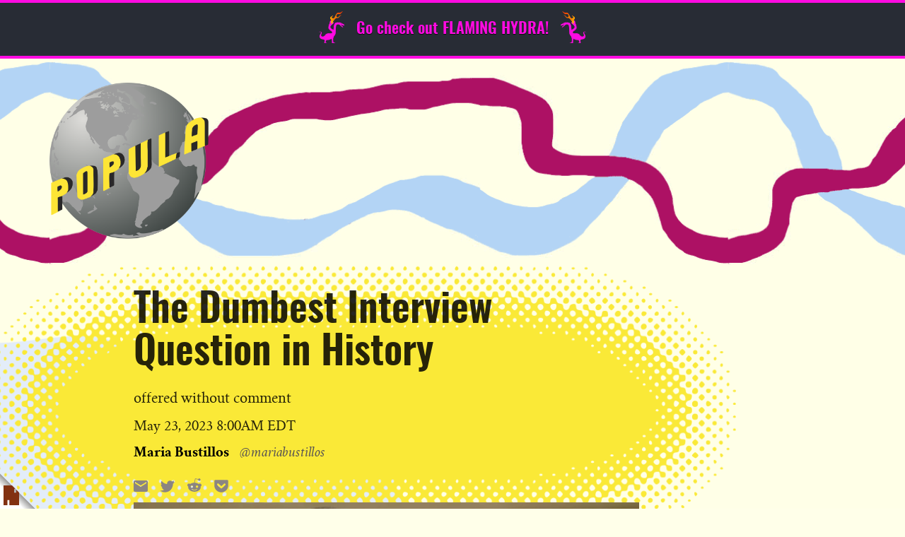

--- FILE ---
content_type: text/css
request_url: https://popula.com/wp-content/plugins/coil-web-monetization/dist/blocks.style.build.min.css?ver=2.0.2
body_size: -97
content:
body.coil-extension-not-found.coil-monetized.coil-exclusive.coil-divider:not(.coil-public) #main #content .entry-content .coil-restricted-content,body.coil-extension-not-found.coil-monetized.coil-exclusive.coil-divider:not(.coil-public) #site-content .post-inner .entry-content .coil-restricted-content,body.coil-extension-not-found.coil-monetized.coil-exclusive.coil-divider:not(.coil-public) .content-area .entry-content .coil-restricted-content,body.coil-extension-not-found.coil-monetized.coil-exclusive.coil-divider:not(.coil-public) .site-content #content .entry-content .coil-restricted-content,body.coil-extension-not-found.coil-monetized.coil-exclusive.coil-divider:not(.coil-public) .site-content #primary .site-main .entry-content .coil-restricted-content,body.coil-extension-not-found.coil-monetized.coil-exclusive.coil-divider:not(.coil-public) .site-content .entry-content .coil-restricted-content,body.coil-extension-not-found.coil-monetized.coil-exclusive.coil-divider:not(.coil-public) .site-main #content .entry-content .coil-restricted-content,body.coil-extension-not-found.coil-monetized.coil-exclusive.coil-divider:not(.coil-public) .site-main .entry-content .coil-restricted-content,body.coil-extension-not-found.coil-monetized.coil-exclusive.coil-divider:not(.coil-public) main .entry-content .coil-restricted-content,body.monetization-not-initialized.coil-monetized.coil-exclusive.coil-divider:not(.coil-public) #main #content .entry-content .coil-restricted-content,body.monetization-not-initialized.coil-monetized.coil-exclusive.coil-divider:not(.coil-public) #site-content .post-inner .entry-content .coil-restricted-content,body.monetization-not-initialized.coil-monetized.coil-exclusive.coil-divider:not(.coil-public) .content-area .entry-content .coil-restricted-content,body.monetization-not-initialized.coil-monetized.coil-exclusive.coil-divider:not(.coil-public) .site-content #content .entry-content .coil-restricted-content,body.monetization-not-initialized.coil-monetized.coil-exclusive.coil-divider:not(.coil-public) .site-content #primary .site-main .entry-content .coil-restricted-content,body.monetization-not-initialized.coil-monetized.coil-exclusive.coil-divider:not(.coil-public) .site-content .entry-content .coil-restricted-content,body.monetization-not-initialized.coil-monetized.coil-exclusive.coil-divider:not(.coil-public) .site-main #content .entry-content .coil-restricted-content,body.monetization-not-initialized.coil-monetized.coil-exclusive.coil-divider:not(.coil-public) .site-main .entry-content .coil-restricted-content,body.monetization-not-initialized.coil-monetized.coil-exclusive.coil-divider:not(.coil-public) main .entry-content .coil-restricted-content{display:none}

--- FILE ---
content_type: text/css
request_url: https://popula.com/wp-content/plugins/coil-web-monetization/assets/css/frontend/coil.min.css?ver=2.0.2
body_size: 173
content:
body.coil-extension-not-found.coil-exclusive:not(.coil-divider) #main #content .entry-content:not(.coil-post-excerpt),body.coil-extension-not-found.coil-exclusive:not(.coil-divider) #site-content .post-inner .entry-content:not(.coil-post-excerpt),body.coil-extension-not-found.coil-exclusive:not(.coil-divider) .content-area .entry-content:not(.coil-post-excerpt),body.coil-extension-not-found.coil-exclusive:not(.coil-divider) .site-content #content .entry-content:not(.coil-post-excerpt),body.coil-extension-not-found.coil-exclusive:not(.coil-divider) .site-content #primary .site-main .entry-content:not(.coil-post-excerpt),body.coil-extension-not-found.coil-exclusive:not(.coil-divider) .site-content .entry-content:not(.coil-post-excerpt),body.coil-extension-not-found.coil-exclusive:not(.coil-divider) .site-main #content .entry-content:not(.coil-post-excerpt),body.coil-extension-not-found.coil-exclusive:not(.coil-divider) .site-main .entry-content:not(.coil-post-excerpt),body.coil-extension-not-found.coil-exclusive:not(.coil-divider) main .entry-content:not(.coil-post-excerpt),body.monetization-not-initialized.coil-exclusive:not(.coil-divider) #main #content .entry-content:not(.coil-post-excerpt),body.monetization-not-initialized.coil-exclusive:not(.coil-divider) #site-content .post-inner .entry-content:not(.coil-post-excerpt),body.monetization-not-initialized.coil-exclusive:not(.coil-divider) .content-area .entry-content:not(.coil-post-excerpt),body.monetization-not-initialized.coil-exclusive:not(.coil-divider) .site-content #content .entry-content:not(.coil-post-excerpt),body.monetization-not-initialized.coil-exclusive:not(.coil-divider) .site-content #primary .site-main .entry-content:not(.coil-post-excerpt),body.monetization-not-initialized.coil-exclusive:not(.coil-divider) .site-content .entry-content:not(.coil-post-excerpt),body.monetization-not-initialized.coil-exclusive:not(.coil-divider) .site-main #content .entry-content:not(.coil-post-excerpt),body.monetization-not-initialized.coil-exclusive:not(.coil-divider) .site-main .entry-content:not(.coil-post-excerpt),body.monetization-not-initialized.coil-exclusive:not(.coil-divider) main .entry-content:not(.coil-post-excerpt),body.monetization-not-initialized:not(.coil-monetized.coil-public):not(.coil-hide-excerpt):not(.coil-divider) #main #content .entry-content:not(.coil-post-excerpt),body.monetization-not-initialized:not(.coil-monetized.coil-public):not(.coil-hide-excerpt):not(.coil-divider) #site-content .post-inner .entry-content:not(.coil-post-excerpt),body.monetization-not-initialized:not(.coil-monetized.coil-public):not(.coil-hide-excerpt):not(.coil-divider) .content-area .entry-content:not(.coil-post-excerpt),body.monetization-not-initialized:not(.coil-monetized.coil-public):not(.coil-hide-excerpt):not(.coil-divider) .site-content #content .entry-content:not(.coil-post-excerpt),body.monetization-not-initialized:not(.coil-monetized.coil-public):not(.coil-hide-excerpt):not(.coil-divider) .site-content #primary .site-main .entry-content:not(.coil-post-excerpt),body.monetization-not-initialized:not(.coil-monetized.coil-public):not(.coil-hide-excerpt):not(.coil-divider) .site-content .entry-content:not(.coil-post-excerpt),body.monetization-not-initialized:not(.coil-monetized.coil-public):not(.coil-hide-excerpt):not(.coil-divider) .site-main #content .entry-content:not(.coil-post-excerpt),body.monetization-not-initialized:not(.coil-monetized.coil-public):not(.coil-hide-excerpt):not(.coil-divider) .site-main .entry-content:not(.coil-post-excerpt),body.monetization-not-initialized:not(.coil-monetized.coil-public):not(.coil-hide-excerpt):not(.coil-divider) main .entry-content:not(.coil-post-excerpt){display:none}body:not(.single):not(.page) .coil-restricted-content{display:none}body.coil-extension-not-found:not(.coil-exclusive) #main #content .entry-content,body.coil-extension-not-found:not(.coil-exclusive) #site-content .post-inner .entry-content,body.coil-extension-not-found:not(.coil-exclusive) .content-area .entry-content,body.coil-extension-not-found:not(.coil-exclusive) .site-content #content .entry-content,body.coil-extension-not-found:not(.coil-exclusive) .site-content #primary .site-main .entry-content,body.coil-extension-not-found:not(.coil-exclusive) .site-content .entry-content,body.coil-extension-not-found:not(.coil-exclusive) .site-main #content .entry-content,body.coil-extension-not-found:not(.coil-exclusive) .site-main .entry-content,body.coil-extension-not-found:not(.coil-exclusive) main .entry-content,body.coil-missing-id:not(.coil-exclusive) #main #content .entry-content,body.coil-missing-id:not(.coil-exclusive) #site-content .post-inner .entry-content,body.coil-missing-id:not(.coil-exclusive) .content-area .entry-content,body.coil-missing-id:not(.coil-exclusive) .site-content #content .entry-content,body.coil-missing-id:not(.coil-exclusive) .site-content #primary .site-main .entry-content,body.coil-missing-id:not(.coil-exclusive) .site-content .entry-content,body.coil-missing-id:not(.coil-exclusive) .site-main #content .entry-content,body.coil-missing-id:not(.coil-exclusive) .site-main .entry-content,body.coil-missing-id:not(.coil-exclusive) main .entry-content{display:inherit}body.coil-show-admin-notice .monetize-msg{background-color:salmon;padding:.5em 0}.monetize-msg{left:calc(50% - 50vw);max-width:100vw;position:relative;text-align:center;width:100vw}

--- FILE ---
content_type: text/css
request_url: https://popula.com/wp-content/plugins/coil-web-monetization/assets/css/messages/coil.min.css?ver=2.0.2
body_size: 1793
content:
@font-face{font-display:swap;font-family:'Open Sans';font-style:normal;font-weight:400;src:local("Open Sans Regular"),local("OpenSans-Regular"),url("https://fonts.gstatic.com/s/opensans/v17/mem8YaGs126MiZpBA-UFWJ0bf8pkAp6a.woff2") format("woff2");unicode-range:u+0460-052f,u+1c80-1c88,u+20b4,u+2de0-2dff,u+a640-a69f,u+fe2e-fe2f}@font-face{font-display:swap;font-family:'Open Sans';font-style:normal;font-weight:400;src:local("Open Sans Regular"),local("OpenSans-Regular"),url("https://fonts.gstatic.com/s/opensans/v17/mem8YaGs126MiZpBA-UFUZ0bf8pkAp6a.woff2") format("woff2");unicode-range:u+0400-045f,u+0490-0491,u+04b0-04b1,u+2116}@font-face{font-display:swap;font-family:'Open Sans';font-style:normal;font-weight:400;src:local("Open Sans Regular"),local("OpenSans-Regular"),url("https://fonts.gstatic.com/s/opensans/v17/mem8YaGs126MiZpBA-UFWZ0bf8pkAp6a.woff2") format("woff2");unicode-range:u+1f00-1fff}@font-face{font-display:swap;font-family:'Open Sans';font-style:normal;font-weight:400;src:local("Open Sans Regular"),local("OpenSans-Regular"),url("https://fonts.gstatic.com/s/opensans/v17/mem8YaGs126MiZpBA-UFVp0bf8pkAp6a.woff2") format("woff2");unicode-range:u+0370-03ff}@font-face{font-display:swap;font-family:'Open Sans';font-style:normal;font-weight:400;src:local("Open Sans Regular"),local("OpenSans-Regular"),url("https://fonts.gstatic.com/s/opensans/v17/mem8YaGs126MiZpBA-UFWp0bf8pkAp6a.woff2") format("woff2");unicode-range:u+0102-0103,u+0110-0111,u+1ea0-1ef9,u+20ab}@font-face{font-display:swap;font-family:'Open Sans';font-style:normal;font-weight:400;src:local("Open Sans Regular"),local("OpenSans-Regular"),url("https://fonts.gstatic.com/s/opensans/v17/mem8YaGs126MiZpBA-UFW50bf8pkAp6a.woff2") format("woff2");unicode-range:u+0100-024f,u+0259,u+1e00-1eff,u+2020,u+20a0-20ab,u+20ad-20cf,u+2113,u+2c60-2c7f,u+a720-a7ff}@font-face{font-display:swap;font-family:'Open Sans';font-style:normal;font-weight:400;src:local("Open Sans Regular"),local("OpenSans-Regular"),url("https://fonts.gstatic.com/s/opensans/v17/mem8YaGs126MiZpBA-UFVZ0bf8pkAg.woff2") format("woff2");unicode-range:u+0000-00ff,u+0131,u+0152-0153,u+02bb-02bc,u+02c6,u+02da,u+02dc,u+2000-206f,u+2074,u+20ac,u+2122,u+2191,u+2193,u+2212,u+2215,u+feff,u+fffd}@font-face{font-display:swap;font-family:'Open Sans';font-style:normal;font-weight:600;src:local("Open Sans SemiBold"),local("OpenSans-SemiBold"),url("https://fonts.gstatic.com/s/opensans/v17/mem5YaGs126MiZpBA-UNirkOX-hpKKSTj5PW.woff2") format("woff2");unicode-range:u+0460-052f,u+1c80-1c88,u+20b4,u+2de0-2dff,u+a640-a69f,u+fe2e-fe2f}@font-face{font-display:swap;font-family:'Open Sans';font-style:normal;font-weight:600;src:local("Open Sans SemiBold"),local("OpenSans-SemiBold"),url("https://fonts.gstatic.com/s/opensans/v17/mem5YaGs126MiZpBA-UNirkOVuhpKKSTj5PW.woff2") format("woff2");unicode-range:u+0400-045f,u+0490-0491,u+04b0-04b1,u+2116}@font-face{font-display:swap;font-family:'Open Sans';font-style:normal;font-weight:600;src:local("Open Sans SemiBold"),local("OpenSans-SemiBold"),url("https://fonts.gstatic.com/s/opensans/v17/mem5YaGs126MiZpBA-UNirkOXuhpKKSTj5PW.woff2") format("woff2");unicode-range:u+1f00-1fff}@font-face{font-display:swap;font-family:'Open Sans';font-style:normal;font-weight:600;src:local("Open Sans SemiBold"),local("OpenSans-SemiBold"),url("https://fonts.gstatic.com/s/opensans/v17/mem5YaGs126MiZpBA-UNirkOUehpKKSTj5PW.woff2") format("woff2");unicode-range:u+0370-03ff}@font-face{font-display:swap;font-family:'Open Sans';font-style:normal;font-weight:600;src:local("Open Sans SemiBold"),local("OpenSans-SemiBold"),url("https://fonts.gstatic.com/s/opensans/v17/mem5YaGs126MiZpBA-UNirkOXehpKKSTj5PW.woff2") format("woff2");unicode-range:u+0102-0103,u+0110-0111,u+1ea0-1ef9,u+20ab}@font-face{font-display:swap;font-family:'Open Sans';font-style:normal;font-weight:600;src:local("Open Sans SemiBold"),local("OpenSans-SemiBold"),url("https://fonts.gstatic.com/s/opensans/v17/mem5YaGs126MiZpBA-UNirkOXOhpKKSTj5PW.woff2") format("woff2");unicode-range:u+0100-024f,u+0259,u+1e00-1eff,u+2020,u+20a0-20ab,u+20ad-20cf,u+2113,u+2c60-2c7f,u+a720-a7ff}@font-face{font-display:swap;font-family:'Open Sans';font-style:normal;font-weight:600;src:local("Open Sans SemiBold"),local("OpenSans-SemiBold"),url("https://fonts.gstatic.com/s/opensans/v17/mem5YaGs126MiZpBA-UNirkOUuhpKKSTjw.woff2") format("woff2");unicode-range:u+0000-00ff,u+0131,u+0152-0153,u+02bb-02bc,u+02c6,u+02da,u+02dc,u+2000-206f,u+2074,u+20ac,u+2122,u+2191,u+2193,u+2212,u+2215,u+feff,u+fffd}@font-face{font-display:swap;font-family:'Open Sans';font-style:normal;font-weight:700;src:local("Open Sans Bold"),local("OpenSans-Bold"),url("https://fonts.gstatic.com/s/opensans/v17/mem5YaGs126MiZpBA-UN7rgOX-hpKKSTj5PW.woff2") format("woff2");unicode-range:u+0460-052f,u+1c80-1c88,u+20b4,u+2de0-2dff,u+a640-a69f,u+fe2e-fe2f}@font-face{font-display:swap;font-family:'Open Sans';font-style:normal;font-weight:700;src:local("Open Sans Bold"),local("OpenSans-Bold"),url("https://fonts.gstatic.com/s/opensans/v17/mem5YaGs126MiZpBA-UN7rgOVuhpKKSTj5PW.woff2") format("woff2");unicode-range:u+0400-045f,u+0490-0491,u+04b0-04b1,u+2116}@font-face{font-display:swap;font-family:'Open Sans';font-style:normal;font-weight:700;src:local("Open Sans Bold"),local("OpenSans-Bold"),url("https://fonts.gstatic.com/s/opensans/v17/mem5YaGs126MiZpBA-UN7rgOXuhpKKSTj5PW.woff2") format("woff2");unicode-range:u+1f00-1fff}@font-face{font-display:swap;font-family:'Open Sans';font-style:normal;font-weight:700;src:local("Open Sans Bold"),local("OpenSans-Bold"),url("https://fonts.gstatic.com/s/opensans/v17/mem5YaGs126MiZpBA-UN7rgOUehpKKSTj5PW.woff2") format("woff2");unicode-range:u+0370-03ff}@font-face{font-display:swap;font-family:'Open Sans';font-style:normal;font-weight:700;src:local("Open Sans Bold"),local("OpenSans-Bold"),url("https://fonts.gstatic.com/s/opensans/v17/mem5YaGs126MiZpBA-UN7rgOXehpKKSTj5PW.woff2") format("woff2");unicode-range:u+0102-0103,u+0110-0111,u+1ea0-1ef9,u+20ab}@font-face{font-display:swap;font-family:'Open Sans';font-style:normal;font-weight:700;src:local("Open Sans Bold"),local("OpenSans-Bold"),url("https://fonts.gstatic.com/s/opensans/v17/mem5YaGs126MiZpBA-UN7rgOXOhpKKSTj5PW.woff2") format("woff2");unicode-range:u+0100-024f,u+0259,u+1e00-1eff,u+2020,u+20a0-20ab,u+20ad-20cf,u+2113,u+2c60-2c7f,u+a720-a7ff}@font-face{font-display:swap;font-family:'Open Sans';font-style:normal;font-weight:700;src:local("Open Sans Bold"),local("OpenSans-Bold"),url("https://fonts.gstatic.com/s/opensans/v17/mem5YaGs126MiZpBA-UN7rgOUuhpKKSTjw.woff2") format("woff2");unicode-range:u+0000-00ff,u+0131,u+0152-0153,u+02bb-02bc,u+02c6,u+02da,u+02dc,u+2000-206f,u+2074,u+20ac,u+2122,u+2191,u+2193,u+2212,u+2215,u+feff,u+fffd}body.coil-exclusive.coil-extension-not-found.show-excerpt-message .coil-message-container,body.coil-exclusive.coil-extension-not-found.show-fw-message .coil-message-container,body.coil-missing-id.coil-extension-not-found.show-fw-message .coil-message-container,body.monetization-not-initialized.coil-exclusive.show-excerpt-message .coil-message-container,body.monetization-not-initialized.coil-exclusive.show-fw-message .coil-message-container,body.monetization-not-initialized.coil-missing-id.show-fw-message .coil-message-container{color:#32373c;display:block!important;font-family:'Open Sans',sans-serif;text-align:center}body.coil-exclusive.coil-extension-not-found.show-excerpt-message .coil-message-container .coil-message-inner,body.coil-exclusive.coil-extension-not-found.show-fw-message .coil-message-container .coil-message-inner,body.coil-missing-id.coil-extension-not-found.show-fw-message .coil-message-container .coil-message-inner,body.monetization-not-initialized.coil-exclusive.show-excerpt-message .coil-message-container .coil-message-inner,body.monetization-not-initialized.coil-exclusive.show-fw-message .coil-message-container .coil-message-inner,body.monetization-not-initialized.coil-missing-id.show-fw-message .coil-message-container .coil-message-inner{background:#fff;border:1px solid #d9d9d9;border-radius:6px;margin:auto;max-width:660px;padding:32px}body.coil-exclusive.coil-extension-not-found.show-excerpt-message .coil-message-container a.custom-logo-link,body.coil-exclusive.coil-extension-not-found.show-fw-message .coil-message-container a.custom-logo-link,body.coil-missing-id.coil-extension-not-found.show-fw-message .coil-message-container a.custom-logo-link,body.monetization-not-initialized.coil-exclusive.show-excerpt-message .coil-message-container a.custom-logo-link,body.monetization-not-initialized.coil-exclusive.show-fw-message .coil-message-container a.custom-logo-link,body.monetization-not-initialized.coil-missing-id.show-fw-message .coil-message-container a.custom-logo-link{display:block}body.coil-exclusive.coil-extension-not-found.show-excerpt-message .coil-message-container img,body.coil-exclusive.coil-extension-not-found.show-fw-message .coil-message-container img,body.coil-missing-id.coil-extension-not-found.show-fw-message .coil-message-container img,body.monetization-not-initialized.coil-exclusive.show-excerpt-message .coil-message-container img,body.monetization-not-initialized.coil-exclusive.show-fw-message .coil-message-container img,body.monetization-not-initialized.coil-missing-id.show-fw-message .coil-message-container img{display:block;margin:0 auto 16px;max-height:50px;max-width:50px;text-align:center}@media only screen and (min-width:768px){body.coil-exclusive.coil-extension-not-found.show-excerpt-message .coil-message-container img,body.coil-exclusive.coil-extension-not-found.show-fw-message .coil-message-container img,body.coil-missing-id.coil-extension-not-found.show-fw-message .coil-message-container img,body.monetization-not-initialized.coil-exclusive.show-excerpt-message .coil-message-container img,body.monetization-not-initialized.coil-exclusive.show-fw-message .coil-message-container img,body.monetization-not-initialized.coil-missing-id.show-fw-message .coil-message-container img{margin-bottom:32px}}@media only screen and (min-width:1168px){body.coil-exclusive.coil-extension-not-found.show-excerpt-message .coil-message-container .coil-message-header,body.coil-exclusive.coil-extension-not-found.show-fw-message .coil-message-container .coil-message-header,body.coil-missing-id.coil-extension-not-found.show-fw-message .coil-message-container .coil-message-header,body.monetization-not-initialized.coil-exclusive.show-excerpt-message .coil-message-container .coil-message-header,body.monetization-not-initialized.coil-exclusive.show-fw-message .coil-message-container .coil-message-header,body.monetization-not-initialized.coil-missing-id.show-fw-message .coil-message-container .coil-message-header{margin:0 0 16px}}body.coil-exclusive.coil-extension-not-found.show-excerpt-message .coil-message-container .coil-message-header .coil-message-title,body.coil-exclusive.coil-extension-not-found.show-fw-message .coil-message-container .coil-message-header .coil-message-title,body.coil-missing-id.coil-extension-not-found.show-fw-message .coil-message-container .coil-message-header .coil-message-title,body.monetization-not-initialized.coil-exclusive.show-excerpt-message .coil-message-container .coil-message-header .coil-message-title,body.monetization-not-initialized.coil-exclusive.show-fw-message .coil-message-container .coil-message-header .coil-message-title,body.monetization-not-initialized.coil-missing-id.show-fw-message .coil-message-container .coil-message-header .coil-message-title{font-size:18px;font-weight:700;line-height:28px;margin:0 0 24px}@media only screen and (min-width:768px){body.coil-exclusive.coil-extension-not-found.show-excerpt-message .coil-message-container .coil-message-header .coil-message-title,body.coil-exclusive.coil-extension-not-found.show-fw-message .coil-message-container .coil-message-header .coil-message-title,body.coil-missing-id.coil-extension-not-found.show-fw-message .coil-message-container .coil-message-header .coil-message-title,body.monetization-not-initialized.coil-exclusive.show-excerpt-message .coil-message-container .coil-message-header .coil-message-title,body.monetization-not-initialized.coil-exclusive.show-fw-message .coil-message-container .coil-message-header .coil-message-title,body.monetization-not-initialized.coil-missing-id.show-fw-message .coil-message-container .coil-message-header .coil-message-title{font-size:28px;line-height:38px}}body.coil-exclusive.coil-extension-not-found.show-excerpt-message .coil-message-container .coil-message-header .coil-message-content,body.coil-exclusive.coil-extension-not-found.show-fw-message .coil-message-container .coil-message-header .coil-message-content,body.coil-missing-id.coil-extension-not-found.show-fw-message .coil-message-container .coil-message-header .coil-message-content,body.monetization-not-initialized.coil-exclusive.show-excerpt-message .coil-message-container .coil-message-header .coil-message-content,body.monetization-not-initialized.coil-exclusive.show-fw-message .coil-message-container .coil-message-header .coil-message-content,body.monetization-not-initialized.coil-missing-id.show-fw-message .coil-message-container .coil-message-header .coil-message-content{font-size:16px;line-height:27px;margin:0;margin-bottom:24px}@media only screen and (min-width:1168px){body.coil-exclusive.coil-extension-not-found.show-excerpt-message .coil-message-container .coil-message-header .coil-message-content,body.coil-exclusive.coil-extension-not-found.show-fw-message .coil-message-container .coil-message-header .coil-message-content,body.coil-missing-id.coil-extension-not-found.show-fw-message .coil-message-container .coil-message-header .coil-message-content,body.monetization-not-initialized.coil-exclusive.show-excerpt-message .coil-message-container .coil-message-header .coil-message-content,body.monetization-not-initialized.coil-exclusive.show-fw-message .coil-message-container .coil-message-header .coil-message-content,body.monetization-not-initialized.coil-missing-id.show-fw-message .coil-message-container .coil-message-header .coil-message-content{margin-bottom:40px}}body.coil-exclusive.coil-extension-not-found.show-excerpt-message .coil-message-container .coil-message-header a.coil-message-button,body.coil-exclusive.coil-extension-not-found.show-fw-message .coil-message-container .coil-message-header a.coil-message-button,body.coil-missing-id.coil-extension-not-found.show-fw-message .coil-message-container .coil-message-header a.coil-message-button,body.monetization-not-initialized.coil-exclusive.show-excerpt-message .coil-message-container .coil-message-header a.coil-message-button,body.monetization-not-initialized.coil-exclusive.show-fw-message .coil-message-container .coil-message-header a.coil-message-button,body.monetization-not-initialized.coil-missing-id.show-fw-message .coil-message-container .coil-message-header a.coil-message-button{background-color:#2d333a;border-radius:6px;color:#fff;display:inline-block;font-size:16px;font-weight:600;line-height:24px;margin-bottom:24px;max-width:232px;padding:13px 16px;text-align:center;text-decoration:none}body.coil-exclusive.coil-extension-not-found.show-excerpt-message .coil-message-container .coil-message-header a.coil-message-button:hover,body.coil-exclusive.coil-extension-not-found.show-fw-message .coil-message-container .coil-message-header a.coil-message-button:hover,body.coil-missing-id.coil-extension-not-found.show-fw-message .coil-message-container .coil-message-header a.coil-message-button:hover,body.monetization-not-initialized.coil-exclusive.show-excerpt-message .coil-message-container .coil-message-header a.coil-message-button:hover,body.monetization-not-initialized.coil-exclusive.show-fw-message .coil-message-container .coil-message-header a.coil-message-button:hover,body.monetization-not-initialized.coil-missing-id.show-fw-message .coil-message-container .coil-message-header a.coil-message-button:hover{background-color:#444}@media only screen and (min-width:1168px){body.coil-exclusive.coil-extension-not-found.show-excerpt-message .coil-message-container .coil-message-header a.coil-message-button,body.coil-exclusive.coil-extension-not-found.show-fw-message .coil-message-container .coil-message-header a.coil-message-button,body.coil-missing-id.coil-extension-not-found.show-fw-message .coil-message-container .coil-message-header a.coil-message-button,body.monetization-not-initialized.coil-exclusive.show-excerpt-message .coil-message-container .coil-message-header a.coil-message-button,body.monetization-not-initialized.coil-exclusive.show-fw-message .coil-message-container .coil-message-header a.coil-message-button,body.monetization-not-initialized.coil-missing-id.show-fw-message .coil-message-container .coil-message-header a.coil-message-button{margin-bottom:0}}body.coil-exclusive.coil-extension-not-found.show-excerpt-message .coil-message-container.coil-dark-theme .coil-message-inner,body.coil-exclusive.coil-extension-not-found.show-fw-message .coil-message-container.coil-dark-theme .coil-message-inner,body.coil-missing-id.coil-extension-not-found.show-fw-message .coil-message-container.coil-dark-theme .coil-message-inner,body.monetization-not-initialized.coil-exclusive.show-excerpt-message .coil-message-container.coil-dark-theme .coil-message-inner,body.monetization-not-initialized.coil-exclusive.show-fw-message .coil-message-container.coil-dark-theme .coil-message-inner,body.monetization-not-initialized.coil-missing-id.show-fw-message .coil-message-container.coil-dark-theme .coil-message-inner{background:#2d333a;border:1px solid #4f4f4f;color:#fff;opacity:.9}body.coil-exclusive.coil-extension-not-found.show-excerpt-message .coil-message-container.coil-dark-theme .coil-message-header a.coil-message-button,body.coil-exclusive.coil-extension-not-found.show-fw-message .coil-message-container.coil-dark-theme .coil-message-header a.coil-message-button,body.coil-missing-id.coil-extension-not-found.show-fw-message .coil-message-container.coil-dark-theme .coil-message-header a.coil-message-button,body.monetization-not-initialized.coil-exclusive.show-excerpt-message .coil-message-container.coil-dark-theme .coil-message-header a.coil-message-button,body.monetization-not-initialized.coil-exclusive.show-fw-message .coil-message-container.coil-dark-theme .coil-message-header a.coil-message-button,body.monetization-not-initialized.coil-missing-id.show-fw-message .coil-message-container.coil-dark-theme .coil-message-header a.coil-message-button{background-color:#fff;color:#000}body.coil-exclusive.coil-extension-not-found.show-excerpt-message .coil-message-container.coil-dark-theme .coil-message-header a.coil-message-button:hover,body.coil-exclusive.coil-extension-not-found.show-fw-message .coil-message-container.coil-dark-theme .coil-message-header a.coil-message-button:hover,body.coil-missing-id.coil-extension-not-found.show-fw-message .coil-message-container.coil-dark-theme .coil-message-header a.coil-message-button:hover,body.monetization-not-initialized.coil-exclusive.show-excerpt-message .coil-message-container.coil-dark-theme .coil-message-header a.coil-message-button:hover,body.monetization-not-initialized.coil-exclusive.show-fw-message .coil-message-container.coil-dark-theme .coil-message-header a.coil-message-button:hover,body.monetization-not-initialized.coil-missing-id.show-fw-message .coil-message-container.coil-dark-theme .coil-message-header a.coil-message-button:hover{background-color:#e3e5e9}body.coil-exclusive.coil-extension-not-found.show-excerpt-message .coil-message-container.coil-inherit-theme-font,body.coil-exclusive.coil-extension-not-found.show-fw-message .coil-message-container.coil-inherit-theme-font,body.coil-missing-id.coil-extension-not-found.show-fw-message .coil-message-container.coil-inherit-theme-font,body.monetization-not-initialized.coil-exclusive.show-excerpt-message .coil-message-container.coil-inherit-theme-font,body.monetization-not-initialized.coil-exclusive.show-fw-message .coil-message-container.coil-inherit-theme-font,body.monetization-not-initialized.coil-missing-id.show-fw-message .coil-message-container.coil-inherit-theme-font{font-family:inherit}body.coil-exclusive.coil-extension-not-found.show-excerpt-message .coil-message-container,body.monetization-not-initialized.coil-exclusive.show-excerpt-message .coil-message-container{display:block!important}body.coil-exclusive.coil-extension-not-found.show-excerpt-message .coil-message-container .coil-message-inner,body.monetization-not-initialized.coil-exclusive.show-excerpt-message .coil-message-container .coil-message-inner{position:relative}body.coil-exclusive.coil-extension-not-found.show-excerpt-message .coil-message-container .coil-message-inner::before,body.monetization-not-initialized.coil-exclusive.show-excerpt-message .coil-message-container .coil-message-inner::before{content:'';height:150px;left:0;position:absolute;top:-150px;width:100%}body.coil-hide-excerpt.show-fw-message .entry-content{display:none}.streaming-widget-container{display:flex;position:fixed;width:100%;z-index:200}@media only screen and (max-width:768px){.streaming-widget-container{display:none}}.streaming-widget-container .streaming-widget{background-color:#2d333a;border-radius:6px;box-shadow:0 6px 10px 0 rgba(194,194,194,.1);font-family:'Open Sans',sans-serif;font-size:17px;font-weight:600;line-height:20px;overflow:visible;position:relative;text-align:center}.streaming-widget-container .streaming-widget a{border-radius:6px;display:flex;flex-direction:row;padding:8px;text-decoration:none}.streaming-widget-container .streaming-widget a div{color:#fff;margin:auto;padding-left:8px;padding-right:8px}.streaming-widget-container .streaming-widget a img{height:24px;width:24px}@media only screen and (min-width:768px){.streaming-widget-container .streaming-widget{justify-content:space-around;max-width:434px}}.streaming-widget-container .streaming-widget .streaming-widget-dismiss{background-color:#777;border-radius:100%;color:#fff;cursor:pointer;display:none;font-size:20px;font-weight:700;height:20px;line-height:20px;position:absolute;right:-7px;top:-7px;width:20px}.streaming-widget-container .streaming-widget .streaming-widget-dismiss:hover{background-color:#c92c2c}.streaming-widget-container.bottom{bottom:0}.streaming-widget-container.top{top:0}.streaming-widget-container.right{justify-content:right}.streaming-widget-container.left{justify-content:left}.streaming-widget-container.coil-light-theme .streaming-widget{background-color:#fff}.streaming-widget-container.coil-light-theme .streaming-widget a div{color:#000}body:not(.monetization-initialized) .streaming-widget-container .streaming-widget:hover{background-color:#444}body:not(.monetization-initialized) .streaming-widget-container.coil-light-theme .streaming-widget:hover{background-color:#e3e5e9}.streaming-widget-container.streaming-widget-small .streaming-widget{font-size:14px;line-height:17px}.streaming-widget-container.streaming-widget-small .streaming-widget a img{height:16px;width:16px}.streaming-widget-container.streaming-widget-small .streaming-widget .streaming-widget-dismiss{font-size:14px;height:14px;line-height:14px;right:-5px;top:-5px;width:14px}svg.coil-post-title-padlock{clear:none;display:inline}svg.coil-post-title-padlock.coil-post-title-padlock-medium{transform:scale(1.2)}svg.coil-post-title-padlock.coil-post-title-padlock-medium.coil-post-title-padlock-before{margin-inline-end:10px;margin-inline-start:0}svg.coil-post-title-padlock.coil-post-title-padlock-medium.coil-post-title-padlock-after{margin-inline-end:0;margin-inline-start:10px}svg.coil-post-title-padlock.coil-post-title-padlock-large{transform:scale(1.6)}svg.coil-post-title-padlock.coil-post-title-padlock-large.coil-post-title-padlock-before{margin-inline-end:15px;margin-inline-start:0}svg.coil-post-title-padlock.coil-post-title-padlock-large.coil-post-title-padlock-after{margin-inline-end:0;margin-inline-start:15px}

--- FILE ---
content_type: text/css
request_url: https://popula.com/wp-content/themes/civil-cms/client/build/css/article.516be7db8c5d974333ee.min.css?ver=1.0
body_size: 13828
content:
.sd-content ul,.sd-sharing{-ms-flex-align:center;align-items:center;display:-ms-flexbox;display:flex}.sd-content li{margin-right:1.125rem}.share-icon{display:inline-block;height:1.25rem;width:1.25rem}.share-icon span{border:0;clip:rect(0,0,0,0);height:1px;margin:-1px;overflow:hidden;padding:0;position:absolute;width:1px}.share-icon.share-email{background:url([data-uri]) 50%/contain no-repeat}.share-icon.share-facebook{background:url([data-uri]) 50%/contain no-repeat}.share-icon.share-google-plus-1{background:url([data-uri]) 50%/contain no-repeat}.share-icon.share-linkedin{background:url([data-uri]) 50%/contain no-repeat}.share-icon.share-pinterest{background:url([data-uri]) 50%/contain no-repeat}.share-icon.share-pocket{background:url([data-uri]) 50%/contain no-repeat}.share-icon.share-print{background:url([data-uri]) 50%/contain no-repeat}.share-icon.share-reddit{background:url([data-uri]) 50%/contain no-repeat;height:1.25rem;vertical-align:.25rem}.share-icon.share-skype{background:url([data-uri]) 50%/contain no-repeat}.share-icon.share-telegram{background:url([data-uri]) 50%/contain no-repeat}.share-icon.share-tumblr{background:url([data-uri]) 50%/contain no-repeat}.share-icon.share-twitter{background:url([data-uri]) 50%/contain no-repeat}.share-icon.share-jetpack-whatsapp{background:url([data-uri]) 50%/contain no-repeat}.article-header__social-shares .sd-title,.share-end{border:0;clip:rect(0,0,0,0);height:1px;margin:-1px;overflow:hidden;padding:0;position:absolute;width:1px}.article-footer__social-shares .share-icon{height:1.875rem;width:1.875rem}.article-footer__social-shares .sd-content li{margin-right:1.5rem}.article-footer__social-shares .sd-title{color:#000;font-family:Libre Franklin,Helvetica,sans-serif;font-size:1rem;font-weight:700;margin-right:1.5rem}#sharing_email:before{background-color:rgba(0,0,0,.25);content:"";height:100%;left:0!important;position:fixed;top:0!important;width:100%;z-index:100}#sharing_email .response,#sharing_email form{-ms-flex-align:center;align-items:center;background-color:#fff;border:2px solid #c4c2c0;display:-ms-flexbox;display:flex;-ms-flex-direction:column;flex-direction:column;left:50%!important;padding:3rem;position:fixed;top:50%!important;-webkit-transform:translate(-50%,-50%);-ms-transform:translate(-50%,-50%);transform:translate(-50%,-50%);z-index:100}@media (max-width:47.9999rem){#sharing_email .response,#sharing_email form{width:18.75rem}}#sharing_email label{color:#7d7373;font-family:Libre Franklin,Helvetica,sans-serif;font-size:.75rem;font-weight:500;line-height:1.42857;margin-bottom:.313rem;text-align:left}@media (min-width:48rem){#sharing_email label{font-size:.875rem}}#sharing_email img{margin-bottom:1.5rem}#sharing_email [type=submit]{-ms-flex-align:center;align-items:center;-webkit-appearance:none;-moz-appearance:none;appearance:none;background-color:transparent;border:0;border-radius:0;display:-ms-inline-flexbox;display:inline-flex;-ms-flex-pack:center;justify-content:center;padding:0;text-align:center;text-decoration:none;background-color:#2b56ff;color:#fff;font-family:Libre Franklin,Helvetica,sans-serif;font-size:.875rem;font-weight:500;height:2.813rem;letter-spacing:1.1px;padding:0 1.5rem;text-transform:uppercase;-webkit-transition:background-color 125ms linear;-o-transition:background-color 125ms linear;transition:background-color 125ms linear}#sharing_email [type=submit]:focus,#sharing_email [type=submit]:hover{background-color:#4066ff}#sharing_email [type=email],#sharing_email [type=text]{-webkit-appearance:none;-moz-appearance:none;appearance:none;border:none;border-radius:0;display:block;font:inherit;font-size:1rem;height:100%;margin:0;padding:0;width:100%;font-family:Libre Franklin,Helvetica,sans-serif;text-indent:1rem;border:1px solid #c4c2c0;height:2.5rem;margin-bottom:1.5rem}#sharing_email #jetpack-source_f_name{display:none}#sharing_email .errors{color:#ff0c1a;font-family:Libre Franklin,Helvetica,sans-serif;font-size:.875rem;font-weight:800;margin-top:1.5rem}#sharing_email .response-title{font-family:Spectral,Georgia,serif;letter-spacing:-.5px;line-height:1.05;font-size:2rem;margin-bottom:1.5rem;text-align:center}@media (max-width:47.9999rem){#sharing_email .response-title{font-size:1.5rem}}#sharing_email .response-sub{color:#5a5653;font-family:Spectral,Georgia,serif;font-size:1.313rem;font-weight:400;line-height:1.57;text-align:center}@media (max-width:47.9999rem){#sharing_email .response-sub{font-size:1rem;line-height:1.25}}#sharing_email .sharing_cancel{color:#fff;font-size:0;position:absolute;right:0;text-decoration:none;top:0}#sharing_email .sharing_cancel:before{background-image:url([data-uri]);background-position:50%;background-repeat:no-repeat;background-size:1.563rem 1.563rem;content:"";display:block;height:2.875rem;margin:0;width:2.875rem}.gallery__lightbox-wrapper___2598k{background-color:rgba(0,0,0,.75);height:100vh;left:0;opacity:0;pointer-events:none;position:fixed;top:0;-webkit-transition:opacity 250msms ease;-o-transition:opacity 250msms ease;transition:opacity 250msms ease;width:100vw;z-index:100}.gallery__lightbox-wrapper___2598k .gallery__slide___1ihvT{margin:0}.gallery__lightbox-wrapper___2598k .gallery__direction-controls___2IVsC,.gallery__lightbox-wrapper___2598k .gallery__figure___1D8SR{display:-ms-flexbox;display:flex}.gallery__lightbox-wrapper___2598k.gallery__open___WJ8gO{opacity:1;pointer-events:auto}.gallery__lightbox-gallery___eqjvM div{height:100vh}.gallery__figure___1D8SR,.gallery__lightbox-gallery___eqjvM,.gallery__slide___1ihvT{height:100%;width:100%}.gallery__figure___1D8SR{-ms-flex-align:center;align-items:center;-ms-flex-direction:column;flex-direction:column}.gallery__figure___1D8SR .image__wrapper{-ms-flex-align:center;align-items:center;display:-ms-flexbox;display:flex;-ms-flex:1 1 auto;flex:1 1 auto;-ms-flex-pack:center;justify-content:center;width:100%}.gallery__image-meta___WxCf9{-ms-flex-align:start;align-items:flex-start;background-color:#000;display:-ms-flexbox;display:flex;-ms-flex:0 0 auto;flex:0 0 auto;-ms-flex-direction:column;flex-direction:column;padding:2rem;position:relative;width:100%;z-index:2}.gallery__caption___1wLrY{color:#7d7373;font-family:Libre Franklin,Helvetica,sans-serif;font-size:.75rem;font-weight:500;line-height:1.42857;margin-bottom:.313rem;text-align:left;color:#fff;font-weight:800}@media (min-width:48rem){.gallery__caption___1wLrY{font-size:.875rem}}.gallery__credit___2NyFt{color:#c4c2c0;font-family:Libre Franklin,Helvetica,sans-serif;font-size:.688rem;font-weight:800;letter-spacing:1px;line-height:1.25;text-transform:uppercase;margin-bottom:1rem}@media (min-width:48rem){.gallery__credit___2NyFt{font-size:.75rem}}.gallery__close___34EgK,.gallery__next___2zqMl,.gallery__previous___3VSAT{-ms-flex-align:center;-webkit-appearance:none;-moz-appearance:none;appearance:none;background-color:transparent;border:0;border-radius:0;display:-ms-inline-flexbox;display:inline-flex;-ms-flex-pack:center;padding:0;text-align:center;text-decoration:none;align-items:center;display:-ms-flexbox;display:flex;height:4.063rem;justify-content:center;opacity:.5;width:4.063rem}@media ($lgMin){.gallery__close___34EgK,.gallery__next___2zqMl,.gallery__previous___3VSAT{height:6.25rem;width:6.25rem}}.gallery__close___34EgK path,.gallery__close___34EgK svg,.gallery__next___2zqMl path,.gallery__next___2zqMl svg,.gallery__previous___3VSAT path,.gallery__previous___3VSAT svg{fill:#fff;height:2.5rem;width:2.5rem}@media ($lgMin){.gallery__close___34EgK path,.gallery__close___34EgK svg,.gallery__next___2zqMl path,.gallery__next___2zqMl svg,.gallery__previous___3VSAT path,.gallery__previous___3VSAT svg{height:4.375rem;width:4.375rem}}.gallery__close___34EgK path,.gallery__next___2zqMl path,.gallery__previous___3VSAT path{stroke:rgba(0,0,0,.25);stroke-width:1px}.gallery__close___34EgK:focus path,.gallery__close___34EgK:focus svg,.gallery__close___34EgK:hover path,.gallery__close___34EgK:hover svg,.gallery__next___2zqMl:focus path,.gallery__next___2zqMl:focus svg,.gallery__next___2zqMl:hover path,.gallery__next___2zqMl:hover svg,.gallery__previous___3VSAT:focus path,.gallery__previous___3VSAT:focus svg,.gallery__previous___3VSAT:hover path,.gallery__previous___3VSAT:hover svg{fill:#30e8bd}.gallery__close___34EgK,.gallery__direction-controls___2IVsC{z-index:1}.gallery__close___34EgK{position:absolute;right:0;top:0}@media (min-width:64rem){.gallery__close___34EgK{right:.938rem}}.gallery__direction-controls___2IVsC{-ms-flex-align:center;align-items:center;position:absolute;top:50%;-webkit-transform:translateY(-50%);-ms-transform:translateY(-50%);transform:translateY(-50%);width:100%}.gallery__next___2zqMl[disabled] path,.gallery__previous___3VSAT[disabled] path{fill:#7d7373;stroke-width:0}.gallery__next___2zqMl[disabled]:focus path,.gallery__next___2zqMl[disabled]:hover path,.gallery__previous___3VSAT[disabled]:focus path,.gallery__previous___3VSAT[disabled]:hover path{fill:#7d7373}.gallery__previous___3VSAT{-webkit-transform:rotate(90deg);-ms-transform:rotate(90deg);transform:rotate(90deg)}.gallery__next___2zqMl{margin-left:auto;-webkit-transform:rotate(-90deg);-ms-transform:rotate(-90deg);transform:rotate(-90deg)}@media (min-width:64rem){.gallery__next___2zqMl{margin-right:.938rem}}.article-footer__wrapper___34Toe{min-width:0}@media (min-width:64rem){.article-footer__wrapper___34Toe{grid-column:2/span 8}}@media (min-width:80rem){.article-footer__wrapper___34Toe{grid-column:3/span 7}}@media (min-width:90rem){.article-footer__wrapper___34Toe{grid-column:4/span 6}.no-indicators .article-footer__wrapper___34Toe{grid-column:3/span 7}}.article-footer__wrapper___34Toe>div{margin-bottom:2rem}@media (min-width:64rem){.article-footer__bylines___1-EAK{display:none}}@media (min-width:80rem){.article-footer__indicators___3FIDp{display:none}}.article-footer__shares-wrapper___Wb7bh{display:none}@media (min-width:48rem){.article-footer__shares-wrapper___Wb7bh{display:-ms-flexbox;display:flex;grid-column:5/span 3;z-index:1}}@media (min-width:64rem){.article-footer__shares-wrapper___Wb7bh{grid-column:6/span 2}}.article-footer__social-shares____EpoJ{-ms-flex-item-align:start;align-self:start}.credibility-indicators__wrapper___1vrC9{display:-ms-flexbox;display:flex;-ms-flex-direction:column;flex-direction:column;margin-bottom:1.25rem}@media (min-width:48rem){.credibility-indicators__wrapper___1vrC9{margin-bottom:2.5rem}}@media (min-width:64rem){.credibility-indicators__wrapper___1vrC9{margin-bottom:0}}.credibility-indicators__intro___1IYKw{border-bottom:3px solid #000}.credibility-indicators__title___1fGSO{font-size:1rem;font-weight:700;margin-bottom:.313rem}.credibility-indicators__description___38-H-,.credibility-indicators__text___3JXhN,.credibility-indicators__title___1fGSO{font-family:Libre Franklin,Helvetica,sans-serif;line-height:1.43}.credibility-indicators__description___38-H-{font-size:.875rem;margin-bottom:.625rem}.credibility-indicators__description___38-H- ol,.credibility-indicators__description___38-H- ul{display:block;margin-bottom:2rem;margin-left:0;padding-left:0}.credibility-indicators__description___38-H- ol:last-child,.credibility-indicators__description___38-H- ul:last-child{margin-bottom:0}.credibility-indicators__description___38-H- ul{list-style:square outside none}.credibility-indicators__description___38-H- ul ul{margin-top:.5em}.credibility-indicators__description___38-H- ul>li>ul{list-style-type:circle}.credibility-indicators__description___38-H- ul>li>ul>li>ul{list-style-type:square}.credibility-indicators__description___38-H- ol{list-style:decimal outside none}.credibility-indicators__description___38-H- ol ol{margin-top:.5em}.credibility-indicators__description___38-H- ol>li>ol{list-style-type:lower-roman}.credibility-indicators__description___38-H- ol>li>ol>li>ol{list-style-type:lower-alpha}.credibility-indicators__description___38-H- li{margin:0 0 .5em 1em}.credibility-indicators__description___38-H- li a{border-bottom:3px solid #30e8bd;color:inherit;display:inline;text-decoration:none;-webkit-transition:color .25s ease-in-out;-o-transition:color .25s ease-in-out;transition:color .25s ease-in-out}@supports (text-underline-position:under){.credibility-indicators__description___38-H- li a{border:none;-webkit-text-decoration:underline #30e8bd;text-decoration:underline #30e8bd;text-underline-position:under}}.credibility-indicators__description___38-H- li a:focus,.credibility-indicators__description___38-H- li a:hover{color:#30e8bd}.credibility-indicators__description___38-H- p{display:block;margin-bottom:2rem}.credibility-indicators__description___38-H- p:last-child{margin-bottom:0}.credibility-indicators__description___38-H- p a{border-bottom:3px solid #30e8bd;color:inherit;display:inline;text-decoration:none;-webkit-transition:color .25s ease-in-out;-o-transition:color .25s ease-in-out;transition:color .25s ease-in-out}@supports (text-underline-position:under){.credibility-indicators__description___38-H- p a{border:none;-webkit-text-decoration:underline #30e8bd;text-decoration:underline #30e8bd;text-underline-position:under}}.credibility-indicators__description___38-H- p a:focus,.credibility-indicators__description___38-H- p a:hover{color:#30e8bd}.credibility-indicators__description___38-H- p b,.credibility-indicators__description___38-H- p strong{font-weight:700}.credibility-indicators__description___38-H- p em,.credibility-indicators__description___38-H- p i{font-style:italic}.credibility-indicators__description___38-H- p.credibility-indicators__is-small-text___2p8eZ{font-family:Spectral,Georgia,serif;font-size:1rem;font-weight:400;line-height:1.25}.credibility-indicators__description___38-H- p.credibility-indicators__is-large-text___1mI48{font-size:2.25rem}.credibility-indicators__description___38-H- p.credibility-indicators__is-larger-text____Z9RH{font-size:3rem}.credibility-indicators__description___38-H- p.credibility-indicators__has-drop-cap___1WUJK:first-letter{display:inline-block;font-size:6.25rem}.credibility-indicators__indicators___3gVyu{display:-ms-flexbox;display:flex;-ms-flex-direction:column;flex-direction:column}.credibility-indicators__indicator___1PX1k{border-bottom:1px solid #e9e9ea;max-height:3.125rem;overflow:hidden;-webkit-transition:max-height 125ms ease-in-out;-o-transition:max-height 125ms ease-in-out;transition:max-height 125ms ease-in-out;will-change:max-height}.credibility-indicators__heading___1JRFb{-ms-flex-align:center;-webkit-appearance:none;-moz-appearance:none;appearance:none;background-color:transparent;border:0;border-radius:0;display:-ms-inline-flexbox;display:inline-flex;-ms-flex-pack:center;justify-content:center;padding:0;text-align:center;text-decoration:none;align-items:center;display:-ms-flexbox;display:flex;height:3.125rem;text-align:left;width:100%}.credibility-indicators__heading___1JRFb:focus,.credibility-indicators__heading___1JRFb:hover{color:#2b56ff;outline:none}.credibility-indicators__heading___1JRFb:focus path,.credibility-indicators__heading___1JRFb:hover path{fill:#2b56ff}.credibility-indicators__icon___33MRX,.credibility-indicators__toggle___1xlxG,.credibility-indicators__type___3kMh4{padding:0 .188rem}.credibility-indicators__icon___33MRX{-ms-flex-align:center;align-items:center;display:-ms-flexbox;display:flex;height:.875rem;-ms-flex-pack:center;justify-content:center;width:1.5rem}.credibility-indicators__icon___33MRX svg{display:block}.credibility-indicators__type___3kMh4{font-family:Libre Franklin,Helvetica,sans-serif;font-size:.875rem;font-weight:600}.credibility-indicators__toggle___1xlxG{height:1.125rem;margin-left:auto;position:relative;width:1.875rem}.credibility-indicators__close-icon___2Cupd{opacity:0;pointer-events:none}.credibility-indicators__open-icon___3Borq,.credibility-indicators__open___1Gyqj .credibility-indicators__close-icon___2Cupd{opacity:1;pointer-events:auto}.credibility-indicators__open___1Gyqj .credibility-indicators__open-icon___3Borq{opacity:0;pointer-events:none}.credibility-indicators__close-icon___2Cupd,.credibility-indicators__open-icon___3Borq{left:50%;position:absolute;top:50%;-webkit-transform:translate(-50%,-50%);-ms-transform:translate(-50%,-50%);transform:translate(-50%,-50%);-webkit-transition:opacity 125ms linear;-o-transition:opacity 125ms linear;transition:opacity 125ms linear}.credibility-indicators__text___3JXhN{font-size:.875rem;padding:0 .625rem 1rem 2rem}.credibility-indicators__learn-more___3BCYI{color:#2b56ff;display:block;font-family:Libre Franklin,Helvetica,sans-serif;font-size:.75rem;font-style:italic;font-weight:500;padding:.75rem 0;text-decoration:none}.featured-articles-widget__wrapper___f4Gm5{font-family:Libre Franklin,Helvetica,sans-serif;font-size:1rem;margin-top:.5rem;position:-webkit-sticky;position:sticky;top:55px}.featured-articles-widget__headline___2SXlF{font-size:1.125rem;font-weight:700;text-transform:uppercase}.featured-articles-widget__list___3fEOK{margin-top:.25rem}.featured-articles-widget__list___3fEOK .content-item{font-size:1rem;font-weight:300;margin:1.15rem 0}.featured-articles-widget__list___3fEOK .title a{color:#000;font-weight:500;line-height:1.2}.featured-articles-widget__list___3fEOK .authors{font-size:.75rem;margin:4px 0 2px}.featured-articles-widget__list___3fEOK .authors a{color:#555;text-decoration:none}.featured-articles-widget__list___3fEOK .date{color:#888;font-size:.75rem}.article-body__wrapper___xujBi{margin-bottom:1rem}@media (min-width:48rem){.article-body__wrapper___xujBi{margin-bottom:2.813rem}}@media (max-width:63.9999rem){.article-body__wrapper___xujBi{display:-ms-flexbox;display:flex;-ms-flex-direction:column;flex-direction:column}}@media (min-width:64rem){.article-body__wrapper___xujBi{display:grid;grid-gap:0 2rem;grid-template-columns:repeat(12,1fr);grid-column:-1/1;grid-template-rows:auto}}.article-body__sidebar-left___PZ_Vt{display:none;min-width:0}@media (min-width:80rem){.article-body__sidebar-left___PZ_Vt{display:block;grid-column:1/span 2;grid-row:auto}}.no-indicators .article-body__sidebar-left___PZ_Vt{grid-column-start:1}@media (min-width:90rem){.article-body__sidebar-left___PZ_Vt{grid-column-start:2}}.article-body__sidebar-right___24XCH{display:none;min-width:0}@media (min-width:64rem){.article-body__sidebar-right___24XCH{display:block;grid-column-end:span 3}}.article-taxonomies__wrapper___U1Z62{margin-bottom:1.75rem}.article-taxonomies__title___2IyYM{font-size:1rem;font-weight:700;margin-bottom:.625rem}.article-taxonomies__list___3IDYh,.article-taxonomies__title___2IyYM{font-family:Libre Franklin,Helvetica,sans-serif;line-height:1.43}.article-taxonomies__list___3IDYh li{display:inline-block}.article-taxonomies__link___3_SRi{background-color:#e9e9ea;color:#000;display:inline-block;font-size:.875rem;margin:0 .5rem .625rem 0;padding:.5rem .625rem .375rem;text-decoration:none;-webkit-transition:background-color 125ms linear;-o-transition:background-color 125ms linear;transition:background-color 125ms linear}.article-taxonomies__link___3_SRi:focus,.article-taxonomies__link___3_SRi:hover{background-color:#c4c2c0}@media (min-width:48rem){.article-template__wrapper___1WYkT{margin-left:auto;margin-right:auto;width:calc(100vw - 10rem)}}@media (min-width:64rem){.article-template__wrapper___1WYkT{display:grid;grid-gap:0 2rem;grid-template-columns:repeat(12,1fr);width:100%}}.article-template__comments-wrapper___1JWA7{margin-bottom:4rem}@media (min-width:48rem){.article-template__comments-wrapper___1JWA7{margin-left:auto;margin-right:auto;width:calc(100vw - 10rem)}}@media (min-width:64rem){.article-template__comments-wrapper___1JWA7{display:grid;grid-gap:0 2rem;grid-template-columns:repeat(12,1fr);width:100%}}.article-template__comments-inner___1y_is{grid-column:3/span 8}@media (min-width:64rem){.article-template__comments-inner___1y_is{grid-column:2/span 10}}.content-item__date___2Adqk{color:#7d7373;font-family:Libre Franklin,Helvetica,sans-serif;font-size:.75rem;font-weight:500;line-height:1.42857;margin-bottom:.313rem;text-align:left;color:#8b8581;letter-spacing:.9px;text-transform:uppercase}@media (min-width:48rem){.content-item__date___2Adqk{font-size:.875rem}}.content-item__eyebrow___25bqF{font-family:Libre Franklin,Helvetica,sans-serif;font-size:.688rem;font-weight:800;letter-spacing:2px}@media (min-width:48rem){.content-item__eyebrow___25bqF{font-size:.75rem}}.content-item__eyebrow___25bqF a{color:#000;text-decoration:none;text-transform:uppercase}.content-item__eyebrow___25bqF a:focus,.content-item__eyebrow___25bqF a:hover{color:#5a5653}@media (max-width:47.9999rem){.content-item__eyebrow___25bqF a{font-size:.688rem}}.content-item__eyebrow___25bqF span{text-transform:uppercase}.article-header__video___d_nLm{height:0;margin-bottom:.938rem;margin-left:-1rem;padding-bottom:56.25%;padding-top:25px;position:relative;width:100vw}.article-header__video___d_nLm iframe{height:100%;left:0;position:absolute;top:0;width:100%}@media (min-width:48rem){.article-header__video___d_nLm{margin-bottom:.625rem;margin-left:0;width:100%}}@media (min-width:64rem){.article-header__video___d_nLm{grid-column:1/-1;margin-left:0;width:100%}}.article-header__image___1fUMc{margin-bottom:.938rem;margin-left:-1rem;width:100vw}@media (min-width:48rem){.article-header__image___1fUMc{margin-bottom:.625rem;margin-left:-5rem}}@media (min-width:64rem){.article-header__image___1fUMc{grid-column:1/-1;margin-left:0;width:100%}}.article-header__image-meta___1wPkm{margin-left:auto;margin-right:auto;max-width:90rem;width:calc(100vw - 2rem);margin-bottom:2.188rem}@media (min-width:64rem){.article-header__image-meta___1wPkm{max-width:21rem;width:calc(25vw - 2.5rem);float:right;margin:0}}.article-header__caption___M0IMB{color:#7d7373;font-family:Libre Franklin,Helvetica,sans-serif;font-size:.75rem;font-weight:500;line-height:1.42857;margin-bottom:.313rem;text-align:left;display:block}@media (min-width:48rem){.article-header__caption___M0IMB{font-size:.875rem}}.article-header__credit___f4ikD{color:#c4c2c0;font-family:Libre Franklin,Helvetica,sans-serif;font-size:.688rem;font-weight:800;letter-spacing:1px;line-height:1.25;text-transform:uppercase}@media (min-width:48rem){.article-header__credit___f4ikD{font-size:.75rem}}.article-header__wrapper___1UKb2{--container-padding:0.75rem;background-color:#fff;color:rgba(0,0,0,.85);font-family:Libre Franklin,Helvetica,sans-serif;margin-bottom:.75rem;position:relative;z-index:1}@media (min-width:48rem){.article-header__wrapper___1UKb2{padding-bottom:0}}@media (max-width:63.9999rem){.article-header__wrapper___1UKb2{margin-bottom:1.5rem}}@media (min-width:64rem){.article-header__wrapper___1UKb2{margin-left:-2rem;margin-right:-2rem;grid-column:2/span 8;min-width:0;padding:1.563rem 2rem}.article-header__image___1fUMc+.article-header__wrapper___1UKb2{margin-top:-200px}}@media (min-width:80rem){.article-header__wrapper___1UKb2{grid-column:3/span 7}}@media (min-width:90rem){.article-header__wrapper___1UKb2{grid-column:2/span 8}.no-indicators .article-header__wrapper___1UKb2{grid-column:3/span 7}}.article-header__header___SMiMr{display:grid;margin-bottom:1.125rem}.article-header__opinion___2PXBp .article-header__header___SMiMr{text-align:center}@media (min-width:48rem){.article-header__header___SMiMr{margin-bottom:var(--container-padding)}}@media (min-width:64rem){.article-header__header___SMiMr{grid-template-columns:1fr auto}}.article-header__title___2_ur-{font-family:Spectral,Georgia,serif;font-size:2rem;font-weight:200;grid-column:auto/span 3;line-height:1.03;margin-bottom:.938rem}@media (min-width:48rem){.article-header__title___2_ur-{font-size:3rem;line-height:1.08;margin-bottom:1.25rem}}.article-header__opinion___2PXBp .article-header__title___2_ur-{font-weight:800}.article-header__opinion___2PXBp.article-header__with-dek___1SWSl .article-header__title___2_ur-{margin-bottom:1.563rem;padding-bottom:1.563rem;position:relative}.article-header__opinion___2PXBp.article-header__with-dek___1SWSl .article-header__title___2_ur-:after{background-color:#000;bottom:0;content:"";display:block;height:1px;left:0;margin:0 auto;position:absolute;right:0;width:25%}@media (min-width:64rem){.article-header__opinion___2PXBp.article-header__with-dek___1SWSl .article-header__title___2_ur-{margin-bottom:2.188rem}}.article-header__dek___3U0zk{font-size:1.375rem;font-weight:300;grid-column:auto/span 3;line-height:1.18;margin-bottom:.75rem}@media (min-width:48rem){.article-header__dek___3U0zk{font-size:1.688rem;line-height:1.19;margin-bottom:2.25rem}}.article-header__date___3TskR{font-size:.688rem;font-weight:500;letter-spacing:.056rem;line-height:normal;position:relative;text-transform:uppercase}@media (min-width:48rem){.article-header__date___3TskR{font-size:.875rem;grid-column:1/span 2;letter-spacing:.069rem}.article-header__opinion___2PXBp .article-header__date___3TskR{text-align:left}}@media (min-width:64rem){.article-header__date___3TskR{-ms-flex-item-align:end;align-self:end;grid-row:auto;margin-left:auto;padding-right:2rem}}.article-header__date___3TskR:after{background-color:#8b8581;bottom:calc(var(--container-padding) * -1);content:none;display:block;height:2.125rem;position:absolute;right:0;width:1px}@media (min-width:64rem){.article-header__date___3TskR:after{content:""}}.article-header__label___2g6VR{-ms-flex-item-align:center;align-self:center;background-color:#fff120;padding:.375rem 1rem;display:block;grid-column:span 3;justify-self:center;margin-bottom:1.125rem;-ms-flex-order:-2;order:-2;text-align:center}@media (min-width:64rem){.article-header__label___2g6VR{margin-bottom:1.875rem}}.article-header__eyebrow___LSGkz{color:inherit;font-size:.688rem;font-weight:800;letter-spacing:.056rem;line-height:normal;text-decoration:none;text-transform:uppercase;margin-bottom:.313rem;-ms-flex-order:-1;order:-1}@media (min-width:48rem){.article-header__eyebrow___LSGkz{font-size:.875rem;letter-spacing:.069rem}}.article-header__opinion___2PXBp .article-header__eyebrow___LSGkz{display:none}@media (min-width:48rem){.article-header__eyebrow___LSGkz{margin-bottom:.938rem}}@media (min-width:64rem){.article-header__eyebrow___LSGkz{-ms-flex-item-align:end;align-self:end;grid-row:auto;margin-bottom:0;margin-left:1.5rem;-ms-flex-order:0;order:0}.article-header__opinion___2PXBp .article-header__eyebrow___LSGkz{display:block}}.article-header__meta-wrapper___bdq3P{border-bottom:1px solid #000;padding-bottom:1.125rem}@media (min-width:48rem){.article-header__meta-wrapper___bdq3P{border-top:1px solid #8b8581;display:grid;grid-gap:.938rem 2rem;grid-template-columns:repeat(6,1fr);padding-bottom:1.563rem;padding-top:var(--container-padding)}}@media (min-width:64rem){.article-header__meta-wrapper___bdq3P{border-bottom:none;grid-gap:2rem;grid-template-columns:repeat(7,1fr)}}.article-header__bylines-wrapper___2FR6g{color:#8b8581;display:grid;font-size:.688rem;font-weight:800;grid-gap:2rem;grid-template-columns:repeat(2,1fr);letter-spacing:.056rem;line-height:normal;position:relative;text-align:left;text-transform:uppercase}@media (min-width:48rem){.article-header__bylines-wrapper___2FR6g{font-size:.75rem;grid-column:1/span 4;grid-row:2}}@media (min-width:64rem){.article-header__bylines-wrapper___2FR6g{display:block;grid-column:4/span 2;grid-row:1;padding:0 1.563rem}}.article-header__bylines-wrapper___2FR6g:after{background-color:#8b8581;content:none;display:block;height:1.875rem;position:absolute;right:0;top:calc(var(--container-padding) * -1);width:1px}@media (min-width:64rem){.article-header__bylines-wrapper___2FR6g:after{content:""}}@media (min-width:64rem){.article-header__byline___1S0NT:not(:last-child){display:block;margin-bottom:1.25rem}}.article-header__byline___1S0NT a{color:#2b56ff;display:block;text-decoration:none}@media (min-width:64rem){.article-header__byline___1S0NT a{display:inline}}.article-header__shares-wrapper___CKvPb{display:none}@media (min-width:48rem){.article-header__shares-wrapper___CKvPb{display:-ms-flexbox;display:flex;grid-column:5/span 3;z-index:1}}@media (min-width:64rem){.article-header__shares-wrapper___CKvPb{grid-column:6/span 2}}.article-header__social-shares___1aAgQ,.article-header__tip___3oUav{-ms-flex-item-align:start;align-self:start}.article-header__tip___3oUav{color:#2b56ff;display:block;font-size:.75rem;text-decoration:none}.article-header__tip-icon___2bZxz{background:url([data-uri]) 50%/contain no-repeat;display:block;height:1.313rem;margin:0 auto .625rem;width:1.313rem}
/*# sourceMappingURL=article.516be7db8c5d974333ee.min.css.map*/

--- FILE ---
content_type: text/plain
request_url: https://www.google-analytics.com/j/collect?v=1&_v=j102&a=1655011953&t=pageview&_s=1&dl=https%3A%2F%2Fpopula.com%2F2023%2F05%2F23%2Fthe-dumbest-interview-question-in-history%2F&ul=en-us%40posix&dt=The%20Dumbest%20Interview%20Question%20in%20History%20%E2%80%93%20Popula&sr=1280x720&vp=1280x720&_u=IEBAAEABAAAAACAAI~&jid=1274941340&gjid=340319610&cid=897121269.1764899042&tid=UA-121772189-1&_gid=1869584318.1764899042&_r=1&_slc=1&z=1001235125
body_size: -449
content:
2,cG-CK9DLJEBDE

--- FILE ---
content_type: application/javascript
request_url: https://popula.com/wp-content/plugins/coil-web-monetization/assets/js/initialize-monetization.min.js?ver=2.0.2
body_size: 2078
content:
/*! Coil Web Monetization for WordPress v2.0.1 Tuesday 15th November 2022 10:08:11 AM GMT+0000 */
!function(d){if("undefined"==typeof coilParams)console.error("There was a problem retrieving the Coil parameters");else if(t()||document.body.classList.contains("coil-public")){const _=coilParams.content_container,y=coilParams.paywall_title,b=coilParams.loading_content,v=coilParams.paywall_message,L=coilParams.streaming_widget_unpaid_message,P=coilParams.streaming_widget_paid_message,z=Boolean(coilParams.show_streaming_widget_to_members),x=coilParams.streaming_widget_link,C=coilParams.post_excerpt,k=Boolean(coilParams.has_coil_divider),S=coilParams.admin_missing_id_notice,E=coilParams.paywall_button_text,q=coilParams.paywall_button_link,j=coilParams.coil_message_branding,A=coilParams.streaming_widget_theme,I=coilParams.streaming_widget_size,N=coilParams.streaming_widget_position,$=coilParams.streaming_widget_margin_top,D=coilParams.streaming_widget_margin_right,F=coilParams.streaming_widget_margin_bottom,G=coilParams.streaming_widget_margin_left,J=Boolean(coilParams.streaming_widget_enabled),T=coilParams.site_logo,B=coilParams.coil_logo,K=coilParams.coil_logo_streaming,M=coilParams.coil_logo_white,O=coilParams.coil_logo_white_streaming,H=coilParams.exclusive_message_theme,R=Boolean(coilParams.font_selection),U=wp.template("subscriber-only-message"),V=wp.template("streaming-widget-message"),X=d("p.monetize-msg");let s=!1;function e(e,t){const i=document.createElement("p");return i.classList.add("monetize-msg"),t&&i.classList.add(t),i.innerHTML=e,i}function i(e){const t=document.createElement("div");t.classList.add("entry-content","coil-message-container"),"dark"===H&&t.classList.add("coil-dark-theme"),R&&t.classList.add("coil-inherit-theme-font");let i="";"site_logo"===j&&""!==T?i=i='<img src="'+T+'">':"coil_logo"===j&&"dark"===H?i='<img src="'+M+'">':"coil_logo"===j&&(i='<img src="'+B+'">');e={headerLogo:i,title:y,content:e,button:{text:E,href:q}};return d(t).append(U(e)),t}function a(e){var t=function(e){var t=N.split("-"),i=t[0],t=t[1];let o,n,s,a;const r=document.createElement("div");d(r).addClass("streaming-widget-container "+i+" "+t);let c="";c="light"===A?(r.classList.add("coil-light-theme"),B):M;"small"===I&&r.classList.add("streaming-widget-small");e={headerLogo:c,widget:{text:e,href:x}};d(r).append(V(e)),a="left"===t?(n="0",l(G)):(n=l(D),"0");s="top"===i?(o=l($),"0"):(o="0",l(F));return d(r).find(".streaming-widget").css({"margin-top":o+"px","margin-right":n+"px","margin-bottom":s+"px","margin-left":a+"px"}),r}(e);d("body").append(t),/^\s+$/.test(e)&&d(".streaming-widget a div").hide(),d("#js-streaming-widget-dismiss").on("click",function(){p()||(Cookies.set("ShowStreamingWidgetMsg",1,{expires:14}),d(this).parent().parent().remove())}),d(".streaming-widget").hover(function(){d("#js-streaming-widget-dismiss").css("display","block")},function(){d("#js-streaming-widget-dismiss").css("display","none")})}function o(){var e=g(),t=0!==d(".streaming-widget-container").length,i=p(),o=0!==d("p.monetize-msg").length,n=0!==d(".coil-message-container").length;!e||t||i||o||n||a(L)}function l(e){return 0<=e.search(/[^1234567890-]/i)?"0":e}function r(){const e=document.querySelector(_);e&&(e.style.display="block")}function n(){if(""!==C){const e=document.createElement("div"),t=(e.classList.add("entry-content","coil-message-container"),document.createElement("p"));return t.classList.add("coil-post-excerpt"),t.innerHTML=C,d(e).append(t),e}}function c(){var e=document.body.classList.contains("coil-monetized"),t=document.body.classList.contains("coil-public");return e&&t}function m(){return document.body.classList.contains("coil-exclusive")}function g(){return J&&document.body.classList.contains("show-streaming-widget")}function u(){return".content-area .entry-content, main .entry-content"===_||".content-area .entry-content"===_}function f(){return!!document.body.classList.contains("coil-show-excerpt")}function p(){var e=Cookies.get("ShowStreamingWidgetMsg");return void 0!==e&&"1"===e}function w(){document.body.classList.contains("coil-missing-id")?(document.body.classList.contains("coil-show-admin-notice")?t()&&d(_).before(e(S,"admin-message")):d("body").removeClass("coil-missing-id"),c()||u()||r(),d("body").trigger("coil-missing-id")):c()?setTimeout(function(){!1===s&&o()},5e3):(m()&&k&&0===d("p.monetize-msg").length?d(".coil-restricted-content").after(e(b,"")):m()&&f()&&null!==n()?(document.body.classList.add("show-excerpt-message"),d(_).before(n()),d(_).last().before(e(b,""))):document.querySelector(_).before(e(b,"")),setTimeout(function(){0<d("p.monetize-msg").length&&(d("p.monetize-msg").remove(),m()?k?(document.body.classList.add("show-fw-message"),d(".coil-restricted-content").before(i(v))):f()&&null!==n()?(0===d(".coil-post-excerpt").length&&d(_).before(n()),d(_).last().before(i(v))):(document.body.classList.add("show-fw-message"),d(_).before(i(v))):(document.body.classList.add("show-fw-message"),document.querySelector(_).before(i(v))))},5e3))}function h(e){s=!0;let t="";document.body.classList.contains("show-fw-message")&&d("body").removeClass("show-fw-message"),d("body").removeClass("monetization-not-initialized").addClass("monetization-initialized"),X.remove(),f()&&d("p.coil-post-excerpt").remove(),m()&&d(".entry-content.coil-message-container").remove(),r();{const n=document.querySelector(".coil-restricted-content");n&&(n.style.display="block")}var i,o;document.querySelectorAll("iframe, object, video").forEach(function(e){if(e.classList.contains("intrinsic-ignore")||e.parentNode.classList.contains("intrinsic-ignore"))return!0;e.dataset.origwidth||(e.setAttribute("data-origwidth",e.width),e.setAttribute("data-origheight",e.height))}),d("body").trigger("coil-monetization-initialized",[e]),0<d("p.monetize-msg").length&&d("p.monetize-msg").remove(),jQuery(window).trigger("resize"),z?(e=g(),i=0!==d(".streaming-widget-container").length,o=p(),t="light"===A?K:O,e&&!o&&(i?d(".streaming-widget div").text(P):a(P),d(".streaming-widget a").removeAttr("href").css("cursor","default"),d(".streaming-widget a").css("cursor","default"),d(".streaming-widget a img").attr("src",t))):d(".streaming-widget-container").remove()}function Q(e){var t=e.paymentPointer,i=e.receipt,o=e.amount,n=e.assetCode,s=e.assetScale;d("body").trigger("coil-monetization-progress",[e,t,i,o,n,s])}function W(){if(document.body.classList.contains("monetization-not-initialized")){if(!c()&&!u())if(k){const t=_.split(", ");t.forEach(e=>{d(e+" .coil-restricted-content").hide()})}else d(_).not(".coil-post-excerpt").hide();const e=document.querySelector("link[rel=monetization]");if(!e||!e.relList.supports("monetization"))return void 0===document.monetization?void(window.Cypress&&window.Cypress.monetized||(d("body").removeClass("monetization-not-initialized").addClass("coil-extension-not-found"),m()?k?(document.body.classList.add("show-fw-message"),d(".coil-restricted-content").before(i(v))):(f()&&null!==n()?(document.body.classList.add("show-excerpt-message"),d(_).before(n())):document.body.classList.add("show-fw-message"),d(_).last().before(i(v))):o(),d("body").trigger("coil-extension-not-found"))):(w(),void document.monetization.addEventListener("monetizationstart",h));w(),e.addEventListener("monetization",h,{once:!0}),e.addEventListener("monetization",Q)}}d(document).ready(function(){document.addEventListener("coilstart",h),W()})}function t(){let e;try{e=document.querySelector(coilParams.content_container)}catch(e){return void console.error("An error occured when attempting to retrieve the page. Invalid container.")}if(e)return 1;console.error("An error occured when attempting to retrieve the page. Container not found.")}}(jQuery);

--- FILE ---
content_type: application/javascript; charset=UTF-8
request_url: https://popula.com/cdn-cgi/challenge-platform/scripts/jsd/main.js
body_size: 4668
content:
window._cf_chl_opt={xkKZ4:'g'};~function(A0,v,j,l,n,X,D,b){A0=k,function(R,C,At,T,m,a){for(At={R:424,C:441,m:391,a:403,Q:390,e:447,Y:461,f:382,d:373,V:407},T=k,m=R();!![];)try{if(a=parseInt(T(At.R))/1*(-parseInt(T(At.C))/2)+-parseInt(T(At.m))/3*(-parseInt(T(At.a))/4)+-parseInt(T(At.Q))/5+parseInt(T(At.e))/6+parseInt(T(At.Y))/7+parseInt(T(At.f))/8*(parseInt(T(At.d))/9)+-parseInt(T(At.V))/10,C===a)break;else m.push(m.shift())}catch(Q){m.push(m.shift())}}(A,325033),v=this||self,j=v[A0(341)],l=function(Ao,AP,Ax,Ah,Ab,A1,C,m,a){return Ao={R:351,C:387},AP={R:401,C:401,m:398,a:401,Q:399,e:401,Y:343,f:398,d:401},Ax={R:458},Ah={R:458,C:343,m:418,a:412,Q:410,e:418,Y:412,f:412,d:410,V:395,K:398,S:398,H:398,F:401,B:418,N:412,O:410,E:398,M:398,s:398,y:401,z:398,L:398,Z:399},Ab={R:384,C:343},A1=A0,C=String[A1(Ao.R)],m={'h':function(Q){return Q==null?'':m.g(Q,6,function(e,A2){return A2=k,A2(Ab.R)[A2(Ab.C)](e)})},'g':function(Q,Y,V,A3,K,S,H,F,B,N,O,E,M,s,y,z,L,Z){if(A3=A1,Q==null)return'';for(S={},H={},F='',B=2,N=3,O=2,E=[],M=0,s=0,y=0;y<Q[A3(Ah.R)];y+=1)if(z=Q[A3(Ah.C)](y),Object[A3(Ah.m)][A3(Ah.a)][A3(Ah.Q)](S,z)||(S[z]=N++,H[z]=!0),L=F+z,Object[A3(Ah.e)][A3(Ah.Y)][A3(Ah.Q)](S,L))F=L;else{if(Object[A3(Ah.e)][A3(Ah.f)][A3(Ah.d)](H,F)){if(256>F[A3(Ah.V)](0)){for(K=0;K<O;M<<=1,Y-1==s?(s=0,E[A3(Ah.K)](V(M)),M=0):s++,K++);for(Z=F[A3(Ah.V)](0),K=0;8>K;M=1&Z|M<<1.57,Y-1==s?(s=0,E[A3(Ah.S)](V(M)),M=0):s++,Z>>=1,K++);}else{for(Z=1,K=0;K<O;M=M<<1.64|Z,Y-1==s?(s=0,E[A3(Ah.K)](V(M)),M=0):s++,Z=0,K++);for(Z=F[A3(Ah.V)](0),K=0;16>K;M=M<<1|Z&1,Y-1==s?(s=0,E[A3(Ah.H)](V(M)),M=0):s++,Z>>=1,K++);}B--,0==B&&(B=Math[A3(Ah.F)](2,O),O++),delete H[F]}else for(Z=S[F],K=0;K<O;M=M<<1|Z&1,s==Y-1?(s=0,E[A3(Ah.H)](V(M)),M=0):s++,Z>>=1,K++);F=(B--,B==0&&(B=Math[A3(Ah.F)](2,O),O++),S[L]=N++,String(z))}if(''!==F){if(Object[A3(Ah.B)][A3(Ah.N)][A3(Ah.O)](H,F)){if(256>F[A3(Ah.V)](0)){for(K=0;K<O;M<<=1,s==Y-1?(s=0,E[A3(Ah.E)](V(M)),M=0):s++,K++);for(Z=F[A3(Ah.V)](0),K=0;8>K;M=Z&1.46|M<<1.43,s==Y-1?(s=0,E[A3(Ah.M)](V(M)),M=0):s++,Z>>=1,K++);}else{for(Z=1,K=0;K<O;M=Z|M<<1.57,s==Y-1?(s=0,E[A3(Ah.H)](V(M)),M=0):s++,Z=0,K++);for(Z=F[A3(Ah.V)](0),K=0;16>K;M=1.4&Z|M<<1.17,Y-1==s?(s=0,E[A3(Ah.s)](V(M)),M=0):s++,Z>>=1,K++);}B--,0==B&&(B=Math[A3(Ah.y)](2,O),O++),delete H[F]}else for(Z=S[F],K=0;K<O;M=Z&1.82|M<<1.95,s==Y-1?(s=0,E[A3(Ah.z)](V(M)),M=0):s++,Z>>=1,K++);B--,0==B&&O++}for(Z=2,K=0;K<O;M=M<<1.65|1.88&Z,Y-1==s?(s=0,E[A3(Ah.L)](V(M)),M=0):s++,Z>>=1,K++);for(;;)if(M<<=1,s==Y-1){E[A3(Ah.H)](V(M));break}else s++;return E[A3(Ah.Z)]('')},'j':function(Q,AG,A4){return AG={R:395},A4=A1,null==Q?'':Q==''?null:m.i(Q[A4(Ax.R)],32768,function(e,A5){return A5=A4,Q[A5(AG.R)](e)})},'i':function(Q,Y,V,A6,K,S,H,F,B,N,O,E,M,s,y,z,Z,L){for(A6=A1,K=[],S=4,H=4,F=3,B=[],E=V(0),M=Y,s=1,N=0;3>N;K[N]=N,N+=1);for(y=0,z=Math[A6(AP.R)](2,2),O=1;z!=O;L=M&E,M>>=1,M==0&&(M=Y,E=V(s++)),y|=(0<L?1:0)*O,O<<=1);switch(y){case 0:for(y=0,z=Math[A6(AP.C)](2,8),O=1;z!=O;L=M&E,M>>=1,0==M&&(M=Y,E=V(s++)),y|=(0<L?1:0)*O,O<<=1);Z=C(y);break;case 1:for(y=0,z=Math[A6(AP.R)](2,16),O=1;z!=O;L=M&E,M>>=1,M==0&&(M=Y,E=V(s++)),y|=(0<L?1:0)*O,O<<=1);Z=C(y);break;case 2:return''}for(N=K[3]=Z,B[A6(AP.m)](Z);;){if(s>Q)return'';for(y=0,z=Math[A6(AP.C)](2,F),O=1;O!=z;L=M&E,M>>=1,0==M&&(M=Y,E=V(s++)),y|=(0<L?1:0)*O,O<<=1);switch(Z=y){case 0:for(y=0,z=Math[A6(AP.R)](2,8),O=1;O!=z;L=M&E,M>>=1,M==0&&(M=Y,E=V(s++)),y|=(0<L?1:0)*O,O<<=1);K[H++]=C(y),Z=H-1,S--;break;case 1:for(y=0,z=Math[A6(AP.a)](2,16),O=1;z!=O;L=M&E,M>>=1,0==M&&(M=Y,E=V(s++)),y|=(0<L?1:0)*O,O<<=1);K[H++]=C(y),Z=H-1,S--;break;case 2:return B[A6(AP.Q)]('')}if(S==0&&(S=Math[A6(AP.e)](2,F),F++),K[Z])Z=K[Z];else if(Z===H)Z=N+N[A6(AP.Y)](0);else return null;B[A6(AP.f)](Z),K[H++]=N+Z[A6(AP.Y)](0),S--,N=Z,0==S&&(S=Math[A6(AP.d)](2,F),F++)}}},a={},a[A1(Ao.C)]=m.h,a}(),n={},n[A0(427)]='o',n[A0(360)]='s',n[A0(421)]='u',n[A0(434)]='z',n[A0(367)]='n',n[A0(428)]='I',n[A0(411)]='b',X=n,v[A0(346)]=function(R,C,Q,Y,Af,AY,Ae,Aq,K,S,H,F,B,N){if(Af={R:442,C:381,m:425,a:442,Q:381,e:429,Y:397,f:342,d:342,V:358,K:376,S:458,H:422,F:369},AY={R:420,C:458,m:443},Ae={R:418,C:412,m:410,a:398},Aq=A0,C===null||void 0===C)return Y;for(K=U(C),R[Aq(Af.R)][Aq(Af.C)]&&(K=K[Aq(Af.m)](R[Aq(Af.a)][Aq(Af.Q)](C))),K=R[Aq(Af.e)][Aq(Af.Y)]&&R[Aq(Af.f)]?R[Aq(Af.e)][Aq(Af.Y)](new R[(Aq(Af.d))](K)):function(O,Ak,E){for(Ak=Aq,O[Ak(AY.R)](),E=0;E<O[Ak(AY.C)];O[E]===O[E+1]?O[Ak(AY.m)](E+1,1):E+=1);return O}(K),S='nAsAaAb'.split('A'),S=S[Aq(Af.V)][Aq(Af.K)](S),H=0;H<K[Aq(Af.S)];F=K[H],B=I(R,C,F),S(B)?(N='s'===B&&!R[Aq(Af.H)](C[F]),Aq(Af.F)===Q+F?V(Q+F,B):N||V(Q+F,C[F])):V(Q+F,B),H++);return Y;function V(O,E,AA){AA=k,Object[AA(Ae.R)][AA(Ae.C)][AA(Ae.m)](Y,E)||(Y[E]=[]),Y[E][AA(Ae.a)](O)}},D=A0(426)[A0(357)](';'),b=D[A0(358)][A0(376)](D),v[A0(432)]=function(R,C,AV,AR,m,Q,Y,V){for(AV={R:405,C:458,m:366,a:398,Q:431},AR=A0,m=Object[AR(AV.R)](C),Q=0;Q<m[AR(AV.C)];Q++)if(Y=m[Q],Y==='f'&&(Y='N'),R[Y]){for(V=0;V<C[m[Q]][AR(AV.C)];-1===R[Y][AR(AV.m)](C[m[Q]][V])&&(b(C[m[Q]][V])||R[Y][AR(AV.a)]('o.'+C[m[Q]][V])),V++);}else R[Y]=C[m[Q]][AR(AV.Q)](function(K){return'o.'+K})},g();function P(R,C,AE,AO,AN,AB,Av,m,a,Q){AE={R:365,C:446,m:450,a:356,Q:414,e:394,Y:417,f:450,d:361,V:460,K:378,S:370,H:423,F:368,B:419,N:452,O:454,E:454,M:347,s:387,y:453},AO={R:349},AN={R:436,C:440,m:435,a:436},AB={R:370},Av=A0,m=v[Av(AE.R)],console[Av(AE.C)](v[Av(AE.m)]),a=new v[(Av(AE.a))](),a[Av(AE.Q)](Av(AE.e),Av(AE.Y)+v[Av(AE.f)][Av(AE.d)]+Av(AE.V)+m.r),m[Av(AE.K)]&&(a[Av(AE.S)]=5e3,a[Av(AE.H)]=function(Aj){Aj=Av,C(Aj(AB.R))}),a[Av(AE.F)]=function(Al){Al=Av,a[Al(AN.R)]>=200&&a[Al(AN.R)]<300?C(Al(AN.C)):C(Al(AN.m)+a[Al(AN.a)])},a[Av(AE.B)]=function(An){An=Av,C(An(AO.R))},Q={'t':G(),'lhr':j[Av(AE.N)]&&j[Av(AE.N)][Av(AE.O)]?j[Av(AE.N)][Av(AE.E)]:'','api':m[Av(AE.K)]?!![]:![],'payload':R},a[Av(AE.M)](l[Av(AE.s)](JSON[Av(AE.y)](Q)))}function U(R,AQ,A9,C){for(AQ={R:425,C:405,m:416},A9=A0,C=[];null!==R;C=C[A9(AQ.R)](Object[A9(AQ.C)](R)),R=Object[A9(AQ.m)](R));return C}function x(AF,Am,R,C,m){return AF={R:362,C:449},Am=A0,R=3600,C=G(),m=Math[Am(AF.R)](Date[Am(AF.C)]()/1e3),m-C>R?![]:!![]}function I(R,C,m,Aa,A8,Q){A8=(Aa={R:377,C:429,m:385,a:406},A0);try{return C[m][A8(Aa.R)](function(){}),'p'}catch(e){}try{if(C[m]==null)return void 0===C[m]?'u':'x'}catch(Y){return'i'}return R[A8(Aa.C)][A8(Aa.m)](C[m])?'a':C[m]===R[A8(Aa.C)]?'E':!0===C[m]?'T':!1===C[m]?'F':(Q=typeof C[m],A8(Aa.a)==Q?c(R,C[m])?'N':'f':X[Q]||'?')}function i(AK,AW,m,a,Q,Y,f){AW=(AK={R:352,C:455,m:444,a:402,Q:392,e:372,Y:386,f:344,d:433,V:393,K:353,S:372,H:448},A0);try{return m=j[AW(AK.R)](AW(AK.C)),m[AW(AK.m)]=AW(AK.a),m[AW(AK.Q)]='-1',j[AW(AK.e)][AW(AK.Y)](m),a=m[AW(AK.f)],Q={},Q=cJDYB1(a,a,'',Q),Q=cJDYB1(a,a[AW(AK.d)]||a[AW(AK.V)],'n.',Q),Q=cJDYB1(a,m[AW(AK.K)],'d.',Q),j[AW(AK.S)][AW(AK.H)](m),Y={},Y.r=Q,Y.e=null,Y}catch(d){return f={},f.r={},f.e=d,f}}function g(Au,AL,Az,Ac,R,C,m,a,Q){if(Au={R:365,C:378,m:348,a:415,Q:380,e:388,Y:408},AL={R:348,C:415,m:408},Az={R:430},Ac=A0,R=v[Ac(Au.R)],!R)return;if(!x())return;(C=![],m=R[Ac(Au.C)]===!![],a=function(AI,e){if(AI=Ac,!C){if(C=!![],!x())return;e=i(),P(e.r,function(Y){J(R,Y)}),e.e&&o(AI(Az.R),e.e)}},j[Ac(Au.m)]!==Ac(Au.a))?a():v[Ac(Au.Q)]?j[Ac(Au.Q)](Ac(Au.e),a):(Q=j[Ac(Au.Y)]||function(){},j[Ac(Au.Y)]=function(AU){AU=Ac,Q(),j[AU(AL.R)]!==AU(AL.C)&&(j[AU(AL.m)]=Q,a())})}function J(m,a,AZ,AD,Q,e,Y){if(AZ={R:396,C:378,m:440,a:379,Q:404,e:350,Y:440,f:413,d:400,V:379,K:456,S:374,H:413},AD=A0,Q=AD(AZ.R),!m[AD(AZ.C)])return;a===AD(AZ.m)?(e={},e[AD(AZ.a)]=Q,e[AD(AZ.Q)]=m.r,e[AD(AZ.e)]=AD(AZ.Y),v[AD(AZ.f)][AD(AZ.d)](e,'*')):(Y={},Y[AD(AZ.V)]=Q,Y[AD(AZ.Q)]=m.r,Y[AD(AZ.e)]=AD(AZ.K),Y[AD(AZ.S)]=a,v[AD(AZ.H)][AD(AZ.d)](Y,'*'))}function c(R,C,Ag,A7){return Ag={R:383,C:418,m:437,a:410,Q:366,e:459},A7=A0,C instanceof R[A7(Ag.R)]&&0<R[A7(Ag.R)][A7(Ag.C)][A7(Ag.m)][A7(Ag.a)](C)[A7(Ag.Q)](A7(Ag.e))}function o(a,Q,As,AX,Y,f,d,V,K,S,H,F){if(As={R:451,C:456,m:365,a:417,Q:450,e:361,Y:445,f:363,d:356,V:414,K:394,S:370,H:423,F:389,B:354,N:355,O:450,E:409,M:439,s:450,y:375,z:438,L:359,Z:371,Ay:457,Az:379,Aw:364,AL:347,Au:387},AX=A0,!h(.01))return![];f=(Y={},Y[AX(As.R)]=a,Y[AX(As.C)]=Q,Y);try{d=v[AX(As.m)],V=AX(As.a)+v[AX(As.Q)][AX(As.e)]+AX(As.Y)+d.r+AX(As.f),K=new v[(AX(As.d))](),K[AX(As.V)](AX(As.K),V),K[AX(As.S)]=2500,K[AX(As.H)]=function(){},S={},S[AX(As.F)]=v[AX(As.Q)][AX(As.B)],S[AX(As.N)]=v[AX(As.O)][AX(As.E)],S[AX(As.M)]=v[AX(As.s)][AX(As.y)],S[AX(As.z)]=v[AX(As.s)][AX(As.L)],H=S,F={},F[AX(As.Z)]=f,F[AX(As.Ay)]=H,F[AX(As.Az)]=AX(As.Aw),K[AX(As.AL)](l[AX(As.Au)](F))}catch(B){}}function A(AT){return AT='raPhhpTpYL,DOMContentLoaded,chlApiSitekey,994160tbpLQC,817476NSSyan,tabIndex,navigator,POST,charCodeAt,cloudflare-invisible,from,push,join,postMessage,pow,display: none,8aPtoRn,sid,keys,function,4790930mGvDyg,onreadystatechange,gKwbC5,call,boolean,hasOwnProperty,parent,open,loading,getPrototypeOf,/cdn-cgi/challenge-platform/h/,prototype,onerror,sort,undefined,isNaN,ontimeout,567433eoepHR,concat,_cf_chl_opt;XQlKq9;mpuA2;BYBs3;bqzg9;gtpfA4;SZQFk7;rTYyd6;gTvhm6;ubgT9;JrBNE9;NgAVk0;YBjhw4;WvQh6;cJDYB1;Qgcf5;eHVD2;VJwN2,object,bigint,Array,error on cf_chl_props,map,Qgcf5,clientInformation,symbol,http-code:,status,toString,chlApiClientVersion,chlApiRumWidgetAgeMs,success,2mrHNoW,Object,splice,style,/b/ov1/0.2509148843478262:1764897710:b5kB6lvymwFUBbBtUZF4WE2eQpSh5hwnLWAYk0nfWUs/,log,900378djmcbp,removeChild,now,_cf_chl_opt,msg,location,stringify,href,iframe,error,chctx,length,[native code],/jsd/oneshot/5eaf848a0845/0.2509148843478262:1764897710:b5kB6lvymwFUBbBtUZF4WE2eQpSh5hwnLWAYk0nfWUs/,4097485YoHUkf,document,Set,charAt,contentWindow,random,cJDYB1,send,readyState,xhr-error,event,fromCharCode,createElement,contentDocument,vKoX8,chlApiUrl,XMLHttpRequest,split,includes,gRjkt7,string,xkKZ4,floor,/invisible/jsd,jsd,__CF$cv$params,indexOf,number,onload,d.cookie,timeout,errorInfoObject,body,63CgkjLt,detail,hhzn3,bind,catch,api,source,addEventListener,getOwnPropertyNames,331416tEiNRq,Function,koOqlUAe0h-ysNSdZI79WYxQaVDiK3Jn2trbTjPHEBR6g$vLzuwpmX+C8541cfMFG,isArray,appendChild'.split(','),A=function(){return AT},A()}function G(AH,Ar,R){return AH={R:365,C:362},Ar=A0,R=v[Ar(AH.R)],Math[Ar(AH.C)](+atob(R.t))}function k(q,R,W){return W=A(),k=function(C,r,m){return C=C-341,m=W[C],m},k(q,R)}function h(R,AS,AC){return AS={R:345},AC=A0,Math[AC(AS.R)]()<R}}()

--- FILE ---
content_type: application/javascript
request_url: https://popula.com/wp-content/themes/civil-cms/client/build/js/article.4b682663dbc6aeea2bfb.bundle.min.js?ver=1.0
body_size: 4832
content:
!function(e){function t(t){for(var n,o,l=t[0],a=t[1],c=t[2],h=0,u=[];h<l.length;h++)o=l[h],s[o]&&u.push(s[o][0]),s[o]=0;for(n in a)Object.prototype.hasOwnProperty.call(a,n)&&(e[n]=a[n]);for(d&&d(t);u.length;)u.shift()();return r.push.apply(r,c||[]),i()}function i(){for(var e,t=0;t<r.length;t++){for(var i=r[t],n=!0,l=1;l<i.length;l++){var a=i[l];0!==s[a]&&(n=!1)}n&&(r.splice(t--,1),e=o(o.s=i[0]))}return e}var n={},s={3:0};var r=[];function o(t){if(n[t])return n[t].exports;var i=n[t]={i:t,l:!1,exports:{}};return e[t].call(i.exports,i,i.exports,o),i.l=!0,i.exports}o.m=e,o.c=n,o.d=function(e,t,i){o.o(e,t)||Object.defineProperty(e,t,{configurable:!1,enumerable:!0,get:i})},o.r=function(e){Object.defineProperty(e,"__esModule",{value:!0})},o.n=function(e){var t=e&&e.__esModule?function(){return e.default}:function(){return e};return o.d(t,"a",t),t},o.o=function(e,t){return Object.prototype.hasOwnProperty.call(e,t)},o.p="/wp-content/themes/civil-cms/client/build/";var l=window.webpackJsonp=window.webpackJsonp||[],a=l.push.bind(l);l.push=t,l=l.slice();for(var c=0;c<l.length;c++)t(l[c]);var d=a;r.push([2,0]),i()}({"./client/src/entries/article/article-template.css":function(e,t){},"./client/src/entries/article/index.js":function(e,t,i){"use strict";var n=i("./node_modules/js-component-framework/lib/index.js"),s=d(i("./client/src/js/utils/domContentLoaded.js")),r=d(i("./client/src/entries/index.js")),o=d(i("./components/credibility-indicators/index.js")),l=d(i("./components/article-bylines/index.js")),a=d(i("./components/body-content/index.js")),c=d(i("./components/gallery/index.js"));function d(e){return e&&e.__esModule?e:{default:e}}i("./components/content-item/assets/card.css"),i("./components/article-grid/index.js"),i("./components/article-header/index.js"),i("./components/article-body/index.js"),i("./components/article-footer/index.js"),i("./components/article-taxonomies/index.js"),i("./components/featured-articles-widget/index.js"),i("./client/src/entries/article/article-template.css"),(0,r.default)();var h=new n.ComponentManager("civil-cms");(0,s.default)(function(){h.initComponents([l.default,o.default,a.default,c.default])})},"./components/article-body/assets/article-body.css":function(e,t){},"./components/article-body/index.js":function(e,t,i){"use strict";i("./components/article-body/assets/article-body.css")},"./components/article-footer/assets/article-footer.css":function(e,t){},"./components/article-footer/index.js":function(e,t,i){"use strict";i("./components/article-footer/assets/article-footer.css"),i("./components/article-header/assets/jetpack.css")},"./components/article-header/assets/article-header.css":function(e,t){},"./components/article-header/assets/jetpack.css":function(e,t){},"./components/article-header/index.js":function(e,t,i){"use strict";i("./components/article-header/assets/article-header.css"),i("./components/article-header/assets/jetpack.css")},"./components/article-taxonomies/assets/article-taxonomies.css":function(e,t){},"./components/article-taxonomies/index.js":function(e,t,i){"use strict";i("./components/article-taxonomies/assets/article-taxonomies.css")},"./components/credibility-indicators/assets/credibility-indicators.css":function(e,t){},"./components/credibility-indicators/assets/credibility-indicators.js":function(e,t,i){"use strict";Object.defineProperty(t,"__esModule",{value:!0});var n=d(i("./node_modules/babel-runtime/helpers/classCallCheck.js")),s=d(i("./node_modules/babel-runtime/helpers/createClass.js")),r=d(i("./node_modules/babel-runtime/helpers/possibleConstructorReturn.js")),o=d(i("./node_modules/babel-runtime/helpers/inherits.js")),l=i("./node_modules/js-component-framework/lib/index.js"),a=d(i("./node_modules/fastdom/fastdom.js")),c=d(i("./client/config/css/ui.js"));function d(e){return e&&e.__esModule?e:{default:e}}var h=function(e){function t(e){(0,n.default)(this,t);var i=(0,r.default)(this,(t.__proto__||Object.getPrototypeOf(t)).call(this,e));return i.toggle=function(e){e.classList.contains(i.openClass)?i.closeText(e):i.openText(e)},i.closeAll=function(){Array.prototype.forEach.call(i.children.indicators,function(e){return i.closeText(e)})},i.closeText=function(e){a.default.mutate(function(){e.classList.remove(i.openClass),e.style.maxHeight=c.default.indicatorHeight+"px"})},i.openText=function(e){i.closeAll(),a.default.measure(function(){var t=e.querySelector(i.options.textClass).getBoundingClientRect().height;a.default.mutate(function(){e.classList.add(i.openClass),e.style.maxHeight=c.default.indicatorHeight+t+"px"})})},i.openClass=i.options.styles.open,i.addToggleListeners(),i}return(0,o.default)(t,e),(0,s.default)(t,[{key:"addToggleListeners",value:function(){var e=this;Array.prototype.forEach.call(this.children.indicators,function(t){t.querySelector(e.options.toggleClass).addEventListener("click",function(){e.toggle(t)})})}}]),t}(l.Component);t.default=h},"./components/credibility-indicators/index.js":function(e,t,i){"use strict";Object.defineProperty(t,"__esModule",{value:!0});var n=r(i("./client/src/js/utils/convertToClass.js"));i("./components/credibility-indicators/assets/credibility-indicators.css");var s=r(i("./components/credibility-indicators/assets/credibility-indicators.js"));function r(e){return e&&e.__esModule?e:{default:e}}var o=civilCMSClassnames["credibility-indicators"],l={name:"credibility-indicators",class:s.default,querySelectorAll:{indicators:(0,n.default)(o.indicator)},options:{styles:o,toggleClass:(0,n.default)(o.heading),textClass:(0,n.default)(o.text)}};t.default=l},"./components/featured-articles-widget/assets/featured-articles-widget.css":function(e,t){},"./components/featured-articles-widget/index.js":function(e,t,i){"use strict";i("./components/featured-articles-widget/assets/featured-articles-widget.css")},"./components/gallery/assets/gallery.css":function(e,t){},"./components/gallery/assets/gallery.js":function(e,t,i){"use strict";Object.defineProperty(t,"__esModule",{value:!0});var n=a(i("./node_modules/babel-runtime/helpers/classCallCheck.js")),s=a(i("./node_modules/babel-runtime/helpers/possibleConstructorReturn.js")),r=a(i("./node_modules/babel-runtime/helpers/inherits.js")),o=i("./node_modules/js-component-framework/lib/index.js"),l=a(i("./node_modules/siema/dist/siema.min.js"));function a(e){return e&&e.__esModule?e:{default:e}}var c=function(e){function t(e){(0,n.default)(this,t);var i=(0,s.default)(this,(t.__proto__||Object.getPrototypeOf(t)).call(this,e));return i.checkGalleryPosition=function(){i.children.previousButton.disabled=!1,i.children.nextButton.disabled=!1,0===i.gallery.currentSlide?i.children.previousButton.disabled=!0:i.children.slides.length-1===i.gallery.currentSlide&&(i.children.nextButton.disabled=!0)},i.handleKeys=function(e){if(e.key)switch(e.key){case"Escape":i.close();break;case"ArrowRight":i.gallery.next();break;case"ArrowLeft":i.gallery.prev()}},i.addKeyboardHandler=function(){document.addEventListener("keydown",i.handleKeys)},i.removeKeyboardHandler=function(){document.removeEventListener("keydown",i.handleKeys)},i.addClickHandlers=function(){Array.prototype.forEach.call(i.children.slides,function(e){e.addEventListener("click",function(t){t.preventDefault();var n=e.dataset.index;i.open(n)})}),i.children.closeButton.addEventListener("click",i.close),i.children.nextButton.addEventListener("click",function(){i.gallery.next()}),i.children.previousButton.addEventListener("click",function(){i.gallery.prev()})},i.open=function(){var e=arguments.length>0&&void 0!==arguments[0]?arguments[0]:0;i.gallery.goTo(e),i.children.lightboxWrapper.classList.add(i.options.styles.open),document.body.classList.add(i.options.visibleClass),i.addKeyboardHandler()},i.close=function(){i.children.lightboxWrapper.classList.remove(i.options.styles.open),document.body.classList.remove(i.options.visibleClass)},i.gallery=new l.default({selector:i.children.lightboxGallery,draggable:!1,onInit:i.addClickHandlers,onChange:i.checkGalleryPosition}),i}return(0,r.default)(t,e),t}(o.Component);t.default=c},"./components/gallery/index.js":function(e,t,i){"use strict";Object.defineProperty(t,"__esModule",{value:!0});var n=r(i("./client/src/js/utils/convertToClass.js")),s=r(i("./components/gallery/assets/gallery.js"));function r(e){return e&&e.__esModule?e:{default:e}}i("./components/gallery/assets/gallery.css");var o=civilCMSClassnames.gallery,l={name:"gallery",class:s.default,querySelectorAll:{slides:".lightbox-gallery__item"},querySelector:{lightboxWrapper:(0,n.default)(o.lightboxWrapper),lightboxGallery:(0,n.default)(o.lightboxGallery),nextButton:(0,n.default)(o.next),previousButton:(0,n.default)(o.previous),closeButton:(0,n.default)(o.close)},options:{styles:o,visibleClass:"lightbox-gallery--visible"}};t.default=l},"./node_modules/siema/dist/siema.min.js":function(e,t,i){"undefined"!=typeof self&&self,e.exports=function(e){function t(n){if(i[n])return i[n].exports;var s=i[n]={i:n,l:!1,exports:{}};return e[n].call(s.exports,s,s.exports,t),s.l=!0,s.exports}var i={};return t.m=e,t.c=i,t.d=function(e,i,n){t.o(e,i)||Object.defineProperty(e,i,{configurable:!1,enumerable:!0,get:n})},t.n=function(e){var i=e&&e.__esModule?function(){return e.default}:function(){return e};return t.d(i,"a",i),i},t.o=function(e,t){return Object.prototype.hasOwnProperty.call(e,t)},t.p="",t(t.s=0)}([function(e,t,i){"use strict";Object.defineProperty(t,"__esModule",{value:!0});var n="function"==typeof Symbol&&"symbol"==typeof Symbol.iterator?function(e){return typeof e}:function(e){return e&&"function"==typeof Symbol&&e.constructor===Symbol&&e!==Symbol.prototype?"symbol":typeof e},s=function(){function e(e,t){for(var i=0;i<t.length;i++){var n=t[i];n.enumerable=n.enumerable||!1,n.configurable=!0,"value"in n&&(n.writable=!0),Object.defineProperty(e,n.key,n)}}return function(t,i,n){return i&&e(t.prototype,i),n&&e(t,n),t}}(),r=function(){function e(t){var i=this;if(function(e,t){if(!(e instanceof t))throw new TypeError("Cannot call a class as a function")}(this,e),this.config=e.mergeSettings(t),this.selector="string"==typeof this.config.selector?document.querySelector(this.config.selector):this.config.selector,null===this.selector)throw new Error("Something wrong with your selector 😭");this.resolveSlidesNumber(),this.selectorWidth=this.selector.offsetWidth,this.innerElements=[].slice.call(this.selector.children),this.currentSlide=this.config.loop?this.config.startIndex%this.innerElements.length:Math.max(0,Math.min(this.config.startIndex,this.innerElements.length-this.perPage)),this.transformProperty=e.webkitOrNot(),["resizeHandler","touchstartHandler","touchendHandler","touchmoveHandler","mousedownHandler","mouseupHandler","mouseleaveHandler","mousemoveHandler","clickHandler"].forEach(function(e){i[e]=i[e].bind(i)}),this.init()}return s(e,[{key:"attachEvents",value:function(){window.addEventListener("resize",this.resizeHandler),this.config.draggable&&(this.pointerDown=!1,this.drag={startX:0,endX:0,startY:0,letItGo:null,preventClick:!1},this.selector.addEventListener("touchstart",this.touchstartHandler),this.selector.addEventListener("touchend",this.touchendHandler),this.selector.addEventListener("touchmove",this.touchmoveHandler),this.selector.addEventListener("mousedown",this.mousedownHandler),this.selector.addEventListener("mouseup",this.mouseupHandler),this.selector.addEventListener("mouseleave",this.mouseleaveHandler),this.selector.addEventListener("mousemove",this.mousemoveHandler),this.selector.addEventListener("click",this.clickHandler))}},{key:"detachEvents",value:function(){window.removeEventListener("resize",this.resizeHandler),this.selector.removeEventListener("touchstart",this.touchstartHandler),this.selector.removeEventListener("touchend",this.touchendHandler),this.selector.removeEventListener("touchmove",this.touchmoveHandler),this.selector.removeEventListener("mousedown",this.mousedownHandler),this.selector.removeEventListener("mouseup",this.mouseupHandler),this.selector.removeEventListener("mouseleave",this.mouseleaveHandler),this.selector.removeEventListener("mousemove",this.mousemoveHandler),this.selector.removeEventListener("click",this.clickHandler)}},{key:"init",value:function(){this.attachEvents(),this.selector.style.overflow="hidden",this.selector.style.direction=this.config.rtl?"rtl":"ltr",this.buildSliderFrame(),this.config.onInit.call(this)}},{key:"buildSliderFrame",value:function(){var e=this.selectorWidth/this.perPage,t=this.config.loop?this.innerElements.length+2*this.perPage:this.innerElements.length;this.sliderFrame=document.createElement("div"),this.sliderFrame.style.width=e*t+"px",this.enableTransition(),this.config.draggable&&(this.selector.style.cursor="-webkit-grab");var i=document.createDocumentFragment();if(this.config.loop)for(var n=this.innerElements.length-this.perPage;n<this.innerElements.length;n++){var s=this.buildSliderFrameItem(this.innerElements[n].cloneNode(!0));i.appendChild(s)}for(var r=0;r<this.innerElements.length;r++){var o=this.buildSliderFrameItem(this.innerElements[r]);i.appendChild(o)}if(this.config.loop)for(var l=0;l<this.perPage;l++){var a=this.buildSliderFrameItem(this.innerElements[l].cloneNode(!0));i.appendChild(a)}this.sliderFrame.appendChild(i),this.selector.innerHTML="",this.selector.appendChild(this.sliderFrame),this.slideToCurrent()}},{key:"buildSliderFrameItem",value:function(e){var t=document.createElement("div");return t.style.cssFloat=this.config.rtl?"right":"left",t.style.float=this.config.rtl?"right":"left",t.style.width=(this.config.loop?100/(this.innerElements.length+2*this.perPage):100/this.innerElements.length)+"%",t.appendChild(e),t}},{key:"resolveSlidesNumber",value:function(){if("number"==typeof this.config.perPage)this.perPage=this.config.perPage;else if("object"===n(this.config.perPage))for(var e in this.perPage=1,this.config.perPage)window.innerWidth>=e&&(this.perPage=this.config.perPage[e])}},{key:"prev",value:function(){var e=arguments.length>0&&void 0!==arguments[0]?arguments[0]:1,t=arguments[1];if(!(this.innerElements.length<=this.perPage)){var i=this.currentSlide;if(this.config.loop)if(this.currentSlide-e<0){this.disableTransition();var n=this.currentSlide+this.innerElements.length,s=this.perPage,r=n+s,o=(this.config.rtl?1:-1)*r*(this.selectorWidth/this.perPage),l=this.config.draggable?this.drag.endX-this.drag.startX:0;this.sliderFrame.style[this.transformProperty]="translate3d("+(o+l)+"px, 0, 0)",this.currentSlide=n-e}else this.currentSlide=this.currentSlide-e;else this.currentSlide=Math.max(this.currentSlide-e,0);i!==this.currentSlide&&(this.slideToCurrent(this.config.loop),this.config.onChange.call(this),t&&t.call(this))}}},{key:"next",value:function(){var e=arguments.length>0&&void 0!==arguments[0]?arguments[0]:1,t=arguments[1];if(!(this.innerElements.length<=this.perPage)){var i=this.currentSlide;if(this.config.loop)if(this.currentSlide+e>this.innerElements.length-this.perPage){this.disableTransition();var n=this.currentSlide-this.innerElements.length,s=this.perPage,r=n+s,o=(this.config.rtl?1:-1)*r*(this.selectorWidth/this.perPage),l=this.config.draggable?this.drag.endX-this.drag.startX:0;this.sliderFrame.style[this.transformProperty]="translate3d("+(o+l)+"px, 0, 0)",this.currentSlide=n+e}else this.currentSlide=this.currentSlide+e;else this.currentSlide=Math.min(this.currentSlide+e,this.innerElements.length-this.perPage);i!==this.currentSlide&&(this.slideToCurrent(this.config.loop),this.config.onChange.call(this),t&&t.call(this))}}},{key:"disableTransition",value:function(){this.sliderFrame.style.webkitTransition="all 0ms "+this.config.easing,this.sliderFrame.style.transition="all 0ms "+this.config.easing}},{key:"enableTransition",value:function(){this.sliderFrame.style.webkitTransition="all "+this.config.duration+"ms "+this.config.easing,this.sliderFrame.style.transition="all "+this.config.duration+"ms "+this.config.easing}},{key:"goTo",value:function(e,t){if(!(this.innerElements.length<=this.perPage)){var i=this.currentSlide;this.currentSlide=this.config.loop?e%this.innerElements.length:Math.min(Math.max(e,0),this.innerElements.length-this.perPage),i!==this.currentSlide&&(this.slideToCurrent(),this.config.onChange.call(this),t&&t.call(this))}}},{key:"slideToCurrent",value:function(e){var t=this,i=this.config.loop?this.currentSlide+this.perPage:this.currentSlide,n=(this.config.rtl?1:-1)*i*(this.selectorWidth/this.perPage);e?requestAnimationFrame(function(){requestAnimationFrame(function(){t.enableTransition(),t.sliderFrame.style[t.transformProperty]="translate3d("+n+"px, 0, 0)"})}):this.sliderFrame.style[this.transformProperty]="translate3d("+n+"px, 0, 0)"}},{key:"updateAfterDrag",value:function(){var e=(this.config.rtl?-1:1)*(this.drag.endX-this.drag.startX),t=Math.abs(e),i=this.config.multipleDrag?Math.ceil(t/(this.selectorWidth/this.perPage)):1,n=e>0&&this.currentSlide-i<0,s=e<0&&this.currentSlide+i>this.innerElements.length-this.perPage;e>0&&t>this.config.threshold&&this.innerElements.length>this.perPage?this.prev(i):e<0&&t>this.config.threshold&&this.innerElements.length>this.perPage&&this.next(i),this.slideToCurrent(n||s)}},{key:"resizeHandler",value:function(){this.resolveSlidesNumber(),this.currentSlide+this.perPage>this.innerElements.length&&(this.currentSlide=this.innerElements.length<=this.perPage?0:this.innerElements.length-this.perPage),this.selectorWidth=this.selector.offsetWidth,this.buildSliderFrame()}},{key:"clearDrag",value:function(){this.drag={startX:0,endX:0,startY:0,letItGo:null,preventClick:this.drag.preventClick}}},{key:"touchstartHandler",value:function(e){-1!==["TEXTAREA","OPTION","INPUT","SELECT"].indexOf(e.target.nodeName)||(e.stopPropagation(),this.pointerDown=!0,this.drag.startX=e.touches[0].pageX,this.drag.startY=e.touches[0].pageY)}},{key:"touchendHandler",value:function(e){e.stopPropagation(),this.pointerDown=!1,this.enableTransition(),this.drag.endX&&this.updateAfterDrag(),this.clearDrag()}},{key:"touchmoveHandler",value:function(e){if(e.stopPropagation(),null===this.drag.letItGo&&(this.drag.letItGo=Math.abs(this.drag.startY-e.touches[0].pageY)<Math.abs(this.drag.startX-e.touches[0].pageX)),this.pointerDown&&this.drag.letItGo){e.preventDefault(),this.drag.endX=e.touches[0].pageX,this.sliderFrame.style.webkitTransition="all 0ms "+this.config.easing,this.sliderFrame.style.transition="all 0ms "+this.config.easing;var t=this.config.loop?this.currentSlide+this.perPage:this.currentSlide,i=t*(this.selectorWidth/this.perPage),n=this.drag.endX-this.drag.startX,s=this.config.rtl?i+n:i-n;this.sliderFrame.style[this.transformProperty]="translate3d("+(this.config.rtl?1:-1)*s+"px, 0, 0)"}}},{key:"mousedownHandler",value:function(e){-1!==["TEXTAREA","OPTION","INPUT","SELECT"].indexOf(e.target.nodeName)||(e.preventDefault(),e.stopPropagation(),this.pointerDown=!0,this.drag.startX=e.pageX)}},{key:"mouseupHandler",value:function(e){e.stopPropagation(),this.pointerDown=!1,this.selector.style.cursor="-webkit-grab",this.enableTransition(),this.drag.endX&&this.updateAfterDrag(),this.clearDrag()}},{key:"mousemoveHandler",value:function(e){if(e.preventDefault(),this.pointerDown){"A"===e.target.nodeName&&(this.drag.preventClick=!0),this.drag.endX=e.pageX,this.selector.style.cursor="-webkit-grabbing",this.sliderFrame.style.webkitTransition="all 0ms "+this.config.easing,this.sliderFrame.style.transition="all 0ms "+this.config.easing;var t=this.config.loop?this.currentSlide+this.perPage:this.currentSlide,i=t*(this.selectorWidth/this.perPage),n=this.drag.endX-this.drag.startX,s=this.config.rtl?i+n:i-n;this.sliderFrame.style[this.transformProperty]="translate3d("+(this.config.rtl?1:-1)*s+"px, 0, 0)"}}},{key:"mouseleaveHandler",value:function(e){this.pointerDown&&(this.pointerDown=!1,this.selector.style.cursor="-webkit-grab",this.drag.endX=e.pageX,this.drag.preventClick=!1,this.enableTransition(),this.updateAfterDrag(),this.clearDrag())}},{key:"clickHandler",value:function(e){this.drag.preventClick&&e.preventDefault(),this.drag.preventClick=!1}},{key:"remove",value:function(e,t){if(e<0||e>=this.innerElements.length)throw new Error("Item to remove doesn't exist 😭");var i=e<this.currentSlide,n=this.currentSlide+this.perPage-1===e;(i||n)&&this.currentSlide--,this.innerElements.splice(e,1),this.buildSliderFrame(),t&&t.call(this)}},{key:"insert",value:function(e,t,i){if(t<0||t>this.innerElements.length+1)throw new Error("Unable to inset it at this index 😭");if(-1!==this.innerElements.indexOf(e))throw new Error("The same item in a carousel? Really? Nope 😭");var n=t<=this.currentSlide>0&&this.innerElements.length;this.currentSlide=n?this.currentSlide+1:this.currentSlide,this.innerElements.splice(t,0,e),this.buildSliderFrame(),i&&i.call(this)}},{key:"prepend",value:function(e,t){this.insert(e,0),t&&t.call(this)}},{key:"append",value:function(e,t){this.insert(e,this.innerElements.length+1),t&&t.call(this)}},{key:"destroy",value:function(){var e=arguments.length>0&&void 0!==arguments[0]&&arguments[0],t=arguments[1];if(this.detachEvents(),this.selector.style.cursor="auto",e){for(var i=document.createDocumentFragment(),n=0;n<this.innerElements.length;n++)i.appendChild(this.innerElements[n]);this.selector.innerHTML="",this.selector.appendChild(i),this.selector.removeAttribute("style")}t&&t.call(this)}}],[{key:"mergeSettings",value:function(e){var t={selector:".siema",duration:200,easing:"ease-out",perPage:1,startIndex:0,draggable:!0,multipleDrag:!0,threshold:20,loop:!1,rtl:!1,onInit:function(){},onChange:function(){}},i=e;for(var n in i)t[n]=i[n];return t}},{key:"webkitOrNot",value:function(){return"string"==typeof document.documentElement.style.transform?"transform":"WebkitTransform"}}]),e}();t.default=r,e.exports=t.default}])},2:function(e,t,i){e.exports=i("./client/src/entries/article/index.js")},jquery:function(e,t){e.exports=jQuery}});
//# sourceMappingURL=article.4b682663dbc6aeea2bfb.bundle.min.js.map